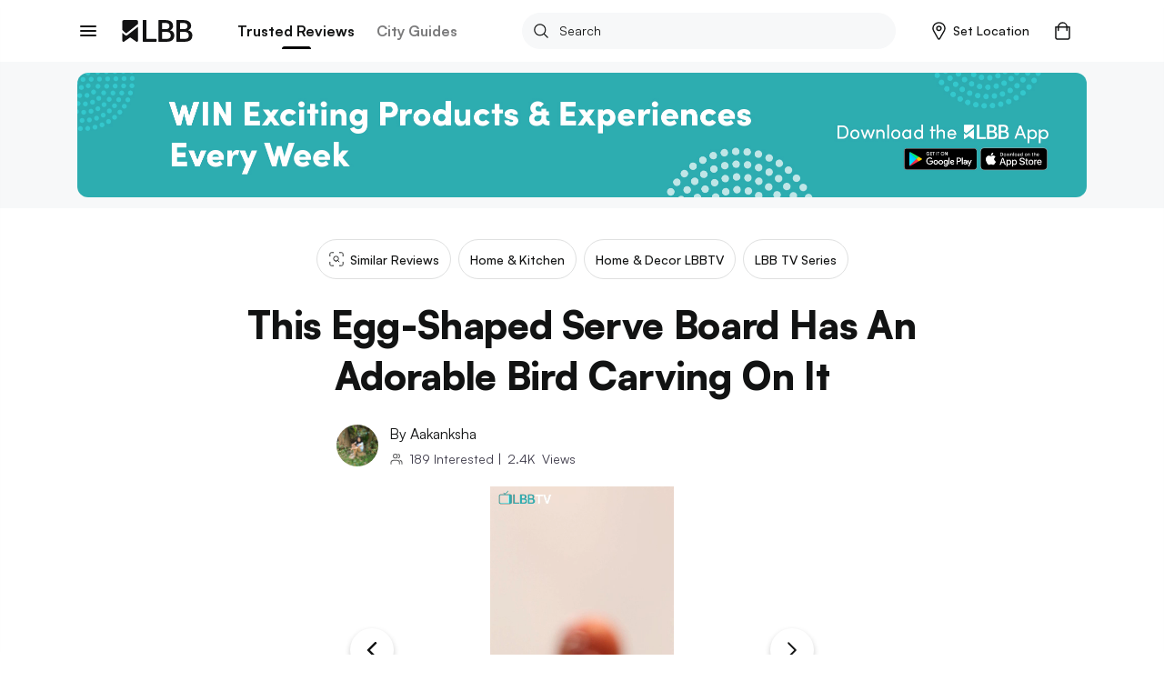

--- FILE ---
content_type: text/html; charset=utf-8
request_url: https://lbb.in/bangalore/eggshaped-serve-board/
body_size: 42505
content:
<!DOCTYPE html><html lang="en"><head><meta http-equiv="X-UA-Compatible" content="IE=edge"/><meta name="theme-color" content="#53c4c9"/><meta name="msapplication-navbutton-color" content="#53c4c9"/><meta name="apple-mobile-web-app-status-bar-style" content="#53c4c9"/><style data-styled="gswCcJ gaDzF eBLcIr ibifQV irrgIj dAMFPS dOLMPc hkuNLR fgyIbP QcTSi idIYGZ hUowvZ" data-styled-version="4.2.0">
/* sc-component-id: global-styles__StyledGlobal-sc-1jvab1c-2 */
.gswCcJ .localitySearchContainer .localitySearchContainer__results li{height:40px;font-size:14px;font-weight:600;color:#121313;list-style:none;line-height:40px;margin:10px 0;cursor:pointer;} .gswCcJ .localitySearchContainer .locality-error-message{margin-top:15px;font-size:12px;} .gswCcJ .localitySearchContainer .header-container{display:-webkit-box;display:-webkit-flex;display:-ms-flexbox;display:flex;-webkit-align-items:center;-webkit-box-align:center;-ms-flex-align:center;align-items:center;-webkit-box-pack:justify;-webkit-justify-content:space-between;-ms-flex-pack:justify;justify-content:space-between;margin-bottom:20px;} .gswCcJ .localitySearchContainer .header-container h2{font-size:14px;font-weight:bold;color:#121313;margin:0;} .gswCcJ .card-title-alt{font-size:1.4rem !important;} @media(min-width:800px){.gswCcJ .card-title-alt{font-size:1.6rem !important;}} .gswCcJ a,.gswCcJ a:hover{-webkit-text-decoration:none;text-decoration:none;color:#008084;} @media (min-width:800px){.gswCcJ a,.gswCcJ a:hover{cursor:pointer;}} .gswCcJ img{object-fit:cover;max-width:100%;} .gswCcJ .border-top{border-top:1px solid #EBEDED !important;} .gswCcJ .btn-raised{border-radius:2px;box-shadow:none !important;} .gswCcJ .btn-raised button,.gswCcJ .btn-raised a{height:48px !important;line-height:48px !important;border-radius:.2rem;color:#ffffff !important;} .gswCcJ .btn-raised button div,.gswCcJ .btn-raised a div{height:48px !important;border-radius:.2rem;} .gswCcJ .btn-raised button div span,.gswCcJ .btn-raised a div span{color:#ffffff !important;font-weight:600 !important;} .gswCcJ .btn-raised button:disabled,.gswCcJ .btn-raised a:disabled{background-color:#F0F1F5 !important;} .gswCcJ .btn-raised button:disabled div span,.gswCcJ .btn-raised a:disabled div span{color:#A1A9BB !important;} .gswCcJ .btn-raised.btn-more{border:2px solid #000;float:right;width:100%;} @media (min-width:800px){.gswCcJ .btn-raised.btn-more{width:350px;}} .gswCcJ .btn-raised.btn-more button{background-color:#f7f8f9 !important;} .gswCcJ .btn-raised.btn-more button div span{color:#121313 !important;} .gswCcJ .btn-disabled{background:#F0F1F5;} .gswCcJ .btn{font-size:1.2rem;font-weight:700;text-transform:uppercase;text-align:center;border-radius:.2rem;padding:0 2.5rem;height:36px;line-height:36px;outline:none;} .gswCcJ .btn:hover{cursor:pointer;} .gswCcJ .btn:focus{box-shadow:none;} .gswCcJ .btn.btn-round{border-radius:1.8rem;overflow:hidden;} .gswCcJ .btn.btn-outline{border:.1rem solid;} .gswCcJ .btn.btn-teal{background:#008084;color:#ffffff;} .gswCcJ .btn.btn-teal span{color:#ffffff;} .gswCcJ .btn.btn-teal-alt{background:linear-gradient(122deg,#84c4dd,#53c4c9);color:#ffffff;} .gswCcJ .btn.btn-teal-alt span{color:#ffffff;} .gswCcJ .btn.btn-white{background:#ffffff;color:#121313;} .gswCcJ .btn.btn-white span{color:#121313;} .gswCcJ .btn.btn-red-alt{background:#f76161 linear-gradient(114deg,#f76161,#f761a2);} .gswCcJ .btn.btn-red-alt span{color:#ffffff;} .gswCcJ .btn.btn-save,.gswCcJ .btn.btn-fb,.gswCcJ .btn.btn-tw{display:-webkit-inline-box;display:-webkit-inline-flex;display:-ms-inline-flexbox;display:inline-flex;-webkit-align-items:center;-webkit-box-align:center;-ms-flex-align:center;align-items:center;} .gswCcJ .btn.btn-save svg,.gswCcJ .btn.btn-fb svg,.gswCcJ .btn.btn-tw svg{width:auto;height:1.8rem;margin-right:1.2rem;} .gswCcJ .btn.btn-save{background-color:#008084;color:#ffffff;} .gswCcJ .btn.btn-save.active svg path{fill:#ffffff;} .gswCcJ .btn.btn-save span{color:#ffffff;} .gswCcJ .btn.btn-fb{border:solid 1px #3b5998;color:#3b5998;} .gswCcJ .btn.btn-fb span{color:#3b5998;} .gswCcJ .btn.btn-tw{border:solid 1px #55acee;color:#55acee;} .gswCcJ .btn.btn-tw span{color:#55acee;} .gswCcJ .btn.btn-wa{border:solid 1px #2CB742;color:#2CB742;} .gswCcJ .btn.btn-wa span{color:#2CB742;} .gswCcJ .btn.btn-all{display:-webkit-box;display:-webkit-flex;display:-ms-flexbox;display:flex;-webkit-align-items:center;-webkit-box-align:center;-ms-flex-align:center;align-items:center;color:#008084;font-size:1.6rem;height:2.4rem;line-height:2.4rem;padding:0;} @media(max-width:800px){.gswCcJ .btn.btn-all{-webkit-box-pack:justify;-webkit-justify-content:space-between;-ms-flex-pack:justify;justify-content:space-between;}} .gswCcJ .btn.btn-all svg{width:auto;height:1.4rem;margin-left:1.2rem;} .gswCcJ .btn.btn-all svg > path{fill:#008084;fill-opacity:1;} .gswCcJ .btn.btn-all span{color:inherit;} .gswCcJ .btn-native-share{display:-webkit-inline-box;display:-webkit-inline-flex;display:-ms-inline-flexbox;display:inline-flex;-webkit-align-items:center;-webkit-box-align:center;-ms-flex-align:center;align-items:center;-webkit-box-pack:center;-webkit-justify-content:center;-ms-flex-pack:center;justify-content:center;font-size:1.4rem;-webkit-letter-spacing:1px;-moz-letter-spacing:1px;-ms-letter-spacing:1px;letter-spacing:1px;border-radius:2.4rem;overflow:hidden;background-color:#008084;} .gswCcJ .btn-native-share span{color:#ffffff;} .gswCcJ .btn-native-share svg{width:auto;height:2rem;margin-right:.6rem;} .gswCcJ .btn-native-share:disabled,.gswCcJ .btn-native-share.disabled{background-color:#F0F1F5;pointer-events:none;cursor:default;} .gswCcJ .btn-native-share:disabled span,.gswCcJ .btn-native-share.disabled span{color:#A1A9BB;} .gswCcJ .button{display:-webkit-box;display:-webkit-flex;display:-ms-flexbox;display:flex;-webkit-align-items:center;-webkit-box-align:center;-ms-flex-align:center;align-items:center;-webkit-box-pack:center;-webkit-justify-content:center;-ms-flex-pack:center;justify-content:center;font-size:1.4rem;font-weight:600;border:1px solid #CECFCF;border-radius:2px;height:48px;line-height:48px;padding:0 1.2rem;text-transform:uppercase;} .gswCcJ .button svg{width:auto;height:1.6rem;margin-right:.8rem;} .gswCcJ .button-save{background-color:#ffffff;} .gswCcJ .button-save span{color:#008084;} .gswCcJ .button-save span.active{color:#ffffff;} @media (min-width:800px){.gswCcJ .button-save:hover span{color:#ffffff;}} .gswCcJ .button-save.active{background-color:#008084;border-color:#008084;} .gswCcJ .button-save.active svg path{fill:#ffffff;stroke:#ffffff !important;} .gswCcJ .button-save.active span{color:#ffffff;} @-webkit-keyframes spin-style{0%{-webkit-transform:rotate(0deg);-webkit-transform:rotate(0deg);-ms-transform:rotate(0deg);transform:rotate(0deg);}50%{-webkit-transform:rotate(180deg);-webkit-transform:rotate(180deg);-ms-transform:rotate(180deg);transform:rotate(180deg);}100%{-webkit-transform:rotate(360deg);-webkit-transform:rotate(360deg);-ms-transform:rotate(360deg);transform:rotate(360deg);}} @keyframes spin-style{0%{-webkit-transform:rotate(0deg);-webkit-transform:rotate(0deg);-ms-transform:rotate(0deg);transform:rotate(0deg);}50%{-webkit-transform:rotate(180deg);-webkit-transform:rotate(180deg);-ms-transform:rotate(180deg);transform:rotate(180deg);}100%{-webkit-transform:rotate(360deg);-webkit-transform:rotate(360deg);-ms-transform:rotate(360deg);transform:rotate(360deg);}} @-webkit-keyframes actionScale{0%{-webkit-transform:scale(1);-ms-transform:scale(1);transform:scale(1);}50%{-webkit-transform:scale(1.2);-ms-transform:scale(1.2);transform:scale(1.2);}100%{-webkit-transform:scale(1);-ms-transform:scale(1);transform:scale(1);}} @keyframes actionScale{0%{-webkit-transform:scale(1);-ms-transform:scale(1);transform:scale(1);}50%{-webkit-transform:scale(1.2);-ms-transform:scale(1.2);transform:scale(1.2);}100%{-webkit-transform:scale(1);-ms-transform:scale(1);transform:scale(1);}} @-webkit-keyframes actionScaleAlt{0%{-webkit-transform:scale(1);-ms-transform:scale(1);transform:scale(1);}50%{-webkit-transform:scale(1.05);-ms-transform:scale(1.05);transform:scale(1.05);}100%{-webkit-transform:scale(1);-ms-transform:scale(1);transform:scale(1);}} @keyframes actionScaleAlt{0%{-webkit-transform:scale(1);-ms-transform:scale(1);transform:scale(1);}50%{-webkit-transform:scale(1.05);-ms-transform:scale(1.05);transform:scale(1.05);}100%{-webkit-transform:scale(1);-ms-transform:scale(1);transform:scale(1);}} @-webkit-keyframes actionShake{0%{-webkit-transform:translateX(0);-ms-transform:translateX(0);transform:translateX(0);}25%{-webkit-transform:translateX(25px);-ms-transform:translateX(25px);transform:translateX(25px);}50%{-webkit-transform:translateX(-25px);-ms-transform:translateX(-25px);transform:translateX(-25px);}100%{-webkit-transform:translateX(0px);-ms-transform:translateX(0px);transform:translateX(0px);}} @keyframes actionShake{0%{-webkit-transform:translateX(0);-ms-transform:translateX(0);transform:translateX(0);}25%{-webkit-transform:translateX(25px);-ms-transform:translateX(25px);transform:translateX(25px);}50%{-webkit-transform:translateX(-25px);-ms-transform:translateX(-25px);transform:translateX(-25px);}100%{-webkit-transform:translateX(0px);-ms-transform:translateX(0px);transform:translateX(0px);}} .gswCcJ .shake-text{-webkit-animation:actionShake 0.8s;animation:actionShake 0.8s;} .gswCcJ input:-webkit-autofill,.gswCcJ input:-webkit-autofill:hover,.gswCcJ input:-webkit-autofill:focus input:-webkit-autofill,.gswCcJ textarea:-webkit-autofill,.gswCcJ textarea:-webkit-autofill:hover textarea:-webkit-autofill:focus,.gswCcJ select:-webkit-autofill,.gswCcJ select:-webkit-autofill:hover,.gswCcJ select:-webkit-autofill:focus{-webkit-text-fill-color:#000;-webkit-box-shadow:0 0 0px 1000px #fff inset;-webkit-transition:background-color 5000s ease-in-out 0s;transition:background-color 5000s ease-in-out 0s;} .gswCcJ .payment-method{position:relative;} .gswCcJ .payment-method .icon{position:absolute;top:50%;right:10px;-webkit-transform:translateY(-50%);-ms-transform:translateY(-50%);transform:translateY(-50%);} .gswCcJ .payment-method .icon svg,.gswCcJ .payment-method .icon img{width:auto;height:5rem;} .gswCcJ .payment-method.paytm .icon svg,.gswCcJ .payment-method.paytm .icon img{width:auto;height:8rem;} .gswCcJ .style-b{display:-webkit-box;display:-webkit-flex;display:-ms-flexbox;display:flex;} .gswCcJ .style-b.image-before .first-col{margin-right:1.2rem;} .gswCcJ .style-b.image-before .second-col{-webkit-flex:1;-ms-flex:1;flex:1;} .gswCcJ .style-b.image-after .first-col{-webkit-flex:1;-ms-flex:1;flex:1;} .gswCcJ .style-b.image-after .second-col{margin-left:1.2rem;} .gswCcJ .both-slider{display:-webkit-box;display:-webkit-flex;display:-ms-flexbox;display:flex;-webkit-flex-direction:row !important;-ms-flex-direction:row !important;flex-direction:row !important;-webkit-flex-wrap:nowrap !important;-ms-flex-wrap:nowrap !important;flex-wrap:nowrap !important;overflow-x:auto;overflow-y:hidden;margin:0 -1.5rem;padding:0 1.5rem;-webkit-overflow-scrolling:touch;overflow:-moz-scrollbars-none;-ms-overflow-style:none;} .gswCcJ .both-slider:after{content:'space';width:0px;display:block;color:transparent;font-size:0.75em;} .gswCcJ .both-slider::-webkit-scrollbar{display:none;} @media (max-width:800px){.gswCcJ .mob-slider{display:-webkit-box;display:-webkit-flex;display:-ms-flexbox;display:flex;-webkit-flex-direction:row !important;-ms-flex-direction:row !important;flex-direction:row !important;-webkit-flex-wrap:nowrap !important;-ms-flex-wrap:nowrap !important;flex-wrap:nowrap !important;overflow-x:auto;overflow-y:hidden;margin:0 -1.5rem;padding:0 1.5rem;-webkit-overflow-scrolling:touch;overflow:-moz-scrollbars-none;-ms-overflow-style:none;}.gswCcJ .mob-slider:after{content:'space';width:0px;display:block;color:transparent;font-size:0.75em;}.gswCcJ .mob-slider::-webkit-scrollbar{display:none;}} .gswCcJ .full-height{height:100%;} .gswCcJ #__next{margin-top:0 !important;} .gswCcJ .friendsData .title{text-align:center;} .gswCcJ .friendsData .friendsData-image{width:40px;height:40px;border-radius:100%;} .gswCcJ .lbbtip{display:inline-block;position:relative;text-align:left;} .gswCcJ .lbbtip.show .bottom{display:block;} .gswCcJ .lbbtip.hide .bottom{display:none;} .gswCcJ .lbbtip-body{background-color:#ffffff;color:#121313;font-size:1.6rem;line-height:1.5;padding:20px 15px;border-radius:8px;box-shadow:0 4px 10px 0 rgba(0,0,0,0.2);} .gswCcJ .lbbtip .bottom{min-width:250px;position:absolute;top:calc(100% + 12px);left:50%;z-index:99999999;box-sizing:border-box;-webkit-transform:translate(-50%,0);-ms-transform:translate(-50%,0);transform:translate(-50%,0);display:none;} @media (min-width:800px){.gswCcJ .lbbtip .bottom{min-width:360px;}} .gswCcJ .lbbtip .bottom i{position:absolute;bottom:100%;left:50%;margin-left:-12px;width:24px;height:12px;overflow:hidden;} .gswCcJ .lbbtip .bottom i::after{content:'';position:absolute;width:12px;height:12px;left:50%;-webkit-transform:translate(-50%,50%) rotate(45deg);-ms-transform:translate(-50%,50%) rotate(45deg);transform:translate(-50%,50%) rotate(45deg);background-color:#ffffff;box-shadow:0 4px 10px 0 rgba(0,0,0,0.2);} .gswCcJ .lbbtip-close{position:absolute;right:0;top:0;z-index:10;display:-webkit-box;display:-webkit-flex;display:-ms-flexbox;display:flex;-webkit-align-items:center;-webkit-box-align:center;-ms-flex-align:center;align-items:center;-webkit-box-pack:center;-webkit-justify-content:center;-ms-flex-pack:center;justify-content:center;height:4rem;width:4rem;} .gswCcJ .lbbtip-close svg{width:auto;height:1.4rem;} .gswCcJ .lbbtip-logo{margin-bottom:1rem;} .gswCcJ .lbbtip-logo img{width:auto;height:2rem;} .gswCcJ .video-soundbutton,.gswCcJ .image-zoombutton{position:absolute;bottom:1.6rem;right:1.6rem;z-index:7;background:none;border:none;height:auto;width:auto;padding:0;} .gswCcJ .video-soundbutton:focus,.gswCcJ .image-zoombutton:focus{outline:0px;} .gswCcJ .video-soundbutton svg,.gswCcJ .image-zoombutton svg,.gswCcJ .video-soundbutton img,.gswCcJ .image-zoombutton img{width:auto !important;height:3.2rem;} @media (min-width:800px){.gswCcJ .video-soundbutton svg,.gswCcJ .image-zoombutton svg,.gswCcJ .video-soundbutton img,.gswCcJ .image-zoombutton img{height:4.2rem;}} .gswCcJ .video-playingbutton{position:absolute;top:50%;left:50%;z-index:7;-webkit-transform:translate(-50%,-50%);-ms-transform:translate(-50%,-50%);transform:translate(-50%,-50%);background:none;border:none;height:auto;width:auto;padding:0;} .gswCcJ .video-playingbutton:focus{outline:0px;} .gswCcJ .video-playingbutton svg,.gswCcJ .video-playingbutton img{width:auto !important;height:3.2rem;} @media (min-width:800px){.gswCcJ .video-playingbutton svg,.gswCcJ .video-playingbutton img{height:4.2rem;}} .gswCcJ .image-gallery-thumbnails-wrapper.left,.gswCcJ .image-gallery-thumbnails-wrapper.right{width:40px;} @media (min-width:800px){.gswCcJ .image-gallery-thumbnails-wrapper.left,.gswCcJ .image-gallery-thumbnails-wrapper.right{width:80px;}} .gswCcJ .image-gallery-thumbnails-wrapper.left .image-gallery-thumbnails,.gswCcJ .image-gallery-thumbnails-wrapper.right .image-gallery-thumbnails{margin-top:0;} .gswCcJ .image-gallery-thumbnails-wrapper.left .image-gallery-thumbnails .image-gallery-thumbnail,.gswCcJ .image-gallery-thumbnails-wrapper.right .image-gallery-thumbnails .image-gallery-thumbnail{margin-bottom:1.2rem;} .gswCcJ .image-gallery-thumbnails-wrapper.left .image-gallery-thumbnails .image-gallery-thumbnail img,.gswCcJ .image-gallery-thumbnails-wrapper.right .image-gallery-thumbnails .image-gallery-thumbnail img{width:4rem;height:4rem;} @media (min-width:800px){.gswCcJ .image-gallery-thumbnails-wrapper.left .image-gallery-thumbnails .image-gallery-thumbnail img,.gswCcJ .image-gallery-thumbnails-wrapper.right .image-gallery-thumbnails .image-gallery-thumbnail img{width:8rem;height:8rem;}} .gswCcJ .image-gallery-thumbnails-wrapper.left .image-gallery-thumbnails .image-gallery-thumbnail:last-child,.gswCcJ .image-gallery-thumbnails-wrapper.right .image-gallery-thumbnails .image-gallery-thumbnail:last-child{margin-bottom:0;} .gswCcJ .image-gallery-thumbnails-wrapper.left{margin-right:12px;} .gswCcJ .image-gallery-thumbnails-wrapper.right{margin-left:12px;} .gswCcJ .image-gallery-slide-wrapper.left{width:calc(100% - 52px);} @media (min-width:800px){.gswCcJ .image-gallery-slide-wrapper.left{width:calc(100% - 92px);}} .gswCcJ .ad-blocker{position:fixed;height:100%;width:100%;z-index:9999;} .gswCcJ .ad-blocker .overlay{height:100%;background:rgba(0,0,0,0.8);} .gswCcJ .ad-blocker .container{max-width:750px;margin:0 auto;display:-webkit-box;display:-webkit-flex;display:-ms-flexbox;display:flex;-webkit-flex-direction:column;-ms-flex-direction:column;flex-direction:column;-webkit-box-pack:center;-webkit-justify-content:center;-ms-flex-pack:center;justify-content:center;height:100%;} .gswCcJ .ad-blocker .container .ad-blocker-header{margin-bottom:10px;position:relative;display:-webkit-box;display:-webkit-flex;display:-ms-flexbox;display:flex;-webkit-box-pack:center;-webkit-justify-content:center;-ms-flex-pack:center;justify-content:center;-webkit-align-items:center;-webkit-box-align:center;-ms-flex-align:center;align-items:center;} @media (max-width:800px){.gswCcJ .ad-blocker .container .ad-blocker-header .heading{margin-left:-30px;}} .gswCcJ .ad-blocker .container .ad-blocker-header .heading span{color:#ffffff;font-size:14px;-webkit-letter-spacing:1px;-moz-letter-spacing:1px;-ms-letter-spacing:1px;letter-spacing:1px;} .gswCcJ .ad-blocker .container .ad-blocker-header .close{position:absolute;right:0;} .gswCcJ .ad-blocker .blocker-image{display:-webkit-box;display:-webkit-flex;display:-ms-flexbox;display:flex;-webkit-box-pack:center;-webkit-justify-content:center;-ms-flex-pack:center;justify-content:center;-webkit-align-items:center;-webkit-box-align:center;-ms-flex-align:center;align-items:center;max-height:600px;} @media (min-width:800px){.gswCcJ .ad-blocker .blocker-image img{max-height:600px;}} .gswCcJ .ad-blocker .blocker-close{position:absolute;top:5px;right:5px;z-index:99999;} @media (min-width:800px){.gswCcJ .ad-blocker .blocker-close{top:50px;right:120px;}} .gswCcJ .sticky-container{position:-webkit-sticky;position:sticky;bottom:0;} @media (min-width:800px){.gswCcJ .hideDesktop{display:none;}} @media (max-width:800px){.gswCcJ .hideMobile{display:none;}} .gswCcJ .no-results .image-noresult{margin-bottom:2.4rem;} @media (min-width:800px){.gswCcJ .no-results .image-noresult{margin-bottom:3rem;}} .gswCcJ .no-results .image-noresult svg,.gswCcJ .no-results .image-noresult img{width:auto;height:11.8rem;} @media (min-width:800px){.gswCcJ .no-results .image-noresult svg,.gswCcJ .no-results .image-noresult img{height:15rem;}} .gswCcJ .no-results h1{font-size:2rem;font-weight:700;-webkit-letter-spacing:0;-moz-letter-spacing:0;-ms-letter-spacing:0;letter-spacing:0;color:#121313;word-break:break-word;} @media (min-width:800px){.gswCcJ .no-results h1{font-size:2.4rem;}} .gswCcJ .no-results p{color:#7B7B7C !important;font-size:1.4rem !important;line-height:1.71 !important;-webkit-letter-spacing:0 !important;-moz-letter-spacing:0 !important;-ms-letter-spacing:0 !important;letter-spacing:0 !important;font-style:normal !important;margin:1.2rem 0 0 !important;} @media (min-width:800px){.gswCcJ .no-results p{font-size:1.6rem !important;line-height:1.5 !important;margin:2rem 0 0 !important;}} .gswCcJ .no-results ul{list-style:disc !important;padding-left:1.8rem !important;} .gswCcJ .no-results ul li{color:#7B7B7C !important;font-size:1.4rem !important;line-height:1.71 !important;-webkit-letter-spacing:0 !important;-moz-letter-spacing:0 !important;-ms-letter-spacing:0 !important;letter-spacing:0 !important;} @media (min-width:800px){.gswCcJ .no-results ul li{font-size:1.6rem !important;line-height:1.5 !important;}} .gswCcJ .noSearch-results{text-align:center;padding:2rem 0;} .gswCcJ .noSearch-results .search-image svg,.gswCcJ .noSearch-results .search-image img{width:auto;height:12rem;} .gswCcJ .noSearch-results p{color:#565657;font-size:1.6rem;margin-top:1rem;} .gswCcJ .filters .headline,.gswCcJ .sorts .headline{display:-webkit-box;display:-webkit-flex;display:-ms-flexbox;display:flex;-webkit-box-pack:justify;-webkit-justify-content:space-between;-ms-flex-pack:justify;justify-content:space-between;-webkit-align-items:center;-webkit-box-align:center;-ms-flex-align:center;align-items:center;margin:0 0 1.6rem;} @media (max-width:800px){.gswCcJ .filters .headline,.gswCcJ .sorts .headline{margin:0 -1.5rem 2rem;background:#f7f8f9;padding:1.5rem;}} .gswCcJ .filters .headline h2,.gswCcJ .sorts .headline h2,.gswCcJ .filters .headline h3,.gswCcJ .sorts .headline h3{color:#7B7B7C;font-size:1.3rem;text-transform:uppercase;margin:0;-webkit-letter-spacing:1px;-moz-letter-spacing:1px;-ms-letter-spacing:1px;letter-spacing:1px;} @media (min-width:800px){.gswCcJ .filters .headline h2,.gswCcJ .sorts .headline h2,.gswCcJ .filters .headline h3,.gswCcJ .sorts .headline h3{color:#121313;font-size:1.6rem;text-transform:capitalize;-webkit-letter-spacing:normal;-moz-letter-spacing:normal;-ms-letter-spacing:normal;letter-spacing:normal;}} .gswCcJ .filters .headline h2,.gswCcJ .sorts .headline h2{font-weight:700;} .gswCcJ .filters .headline h3,.gswCcJ .sorts .headline h3{font-weight:600;} .gswCcJ .filters .headline > a,.gswCcJ .sorts .headline > a{color:#008084;font-size:1.2rem;text-transform:uppercase;font-weight:700;} .gswCcJ .filters .headline > a span,.gswCcJ .sorts .headline > a span{color:#008084;} .gswCcJ .filters > .list,.gswCcJ .sorts > .list{list-style:none;padding:0;margin:0;} .gswCcJ .filters > .list > li,.gswCcJ .sorts > .list > li{margin-bottom:2rem;} @media (min-width:800px){.gswCcJ .filters > .list > li,.gswCcJ .sorts > .list > li{padding-bottom:2rem;}} .gswCcJ .filters > .list > li:last-child,.gswCcJ .sorts > .list > li:last-child{border-bottom:0;padding-bottom:0;margin-bottom:0;} .gswCcJ .filters .view-more,.gswCcJ .sorts .view-more{margin-top:1rem;} .gswCcJ .filters .view-more .btn-more,.gswCcJ .sorts .view-more .btn-more{color:#008084;font-size:1.2rem;font-weight:700;-webkit-letter-spacing:1px;-moz-letter-spacing:1px;-ms-letter-spacing:1px;letter-spacing:1px;text-transform:uppercase;} .gswCcJ .filters .view-more .btn-more:hover,.gswCcJ .sorts .view-more .btn-more:hover{color:#008084;-webkit-text-decoration:underline;text-decoration:underline;} .gswCcJ .filters-action .btn-done{display:block;width:100%;height:4.8rem;line-height:4.8rem;border:0;border-radius:0;background-color:#008084;color:#ffffff !important;font-size:1.3rem;-webkit-letter-spacing:1px;-moz-letter-spacing:1px;-ms-letter-spacing:1px;letter-spacing:1px;} .gswCcJ .filters-action .btn-done:hover{color:#ffffff;} .gswCcJ .filters-action .btn-done:disabled,.gswCcJ .filters-action .btn-done.disabled{background-color:#F0F1F5 !important;color:#7B7B7C !important;opacity:1 !important;cursor:default;pointer-events:none;} .gswCcJ .filters + .filters,.gswCcJ .sorts + .filters{padding-top:2rem;margin-top:2rem;} .gswCcJ .filter-group,.gswCcJ .sort-group{margin-top:2rem;} .gswCcJ .filter-group .filter-item,.gswCcJ .sort-group .filter-item,.gswCcJ .filter-group .sort-item,.gswCcJ .sort-group .sort-item{display:-webkit-box;display:-webkit-flex;display:-ms-flexbox;display:flex;-webkit-align-items:center;-webkit-box-align:center;-ms-flex-align:center;align-items:center;-webkit-box-pack:justify;-webkit-justify-content:space-between;-ms-flex-pack:justify;justify-content:space-between;font-size:1.6rem;margin-bottom:2rem;} .gswCcJ .filter-group .filter-item:last-child,.gswCcJ .sort-group .filter-item:last-child,.gswCcJ .filter-group .sort-item:last-child,.gswCcJ .sort-group .sort-item:last-child{margin-bottom:0;} .gswCcJ .filter-group .filter-item .filter-control,.gswCcJ .sort-group .filter-item .filter-control,.gswCcJ .filter-group .sort-item .filter-control,.gswCcJ .sort-group .sort-item .filter-control{display:-webkit-box !important;display:-webkit-flex !important;display:-ms-flexbox !important;display:flex !important;-webkit-align-items:center;-webkit-box-align:center;-ms-flex-align:center;align-items:center;-webkit-flex:1;-ms-flex:1;flex:1;} .gswCcJ .filter-group .filter-item label,.gswCcJ .sort-group .filter-item label,.gswCcJ .filter-group .sort-item label,.gswCcJ .sort-group .sort-item label{color:#121313 !important;margin-bottom:0;} .gswCcJ .filter-group .filter-item .filter-count,.gswCcJ .sort-group .filter-item .filter-count,.gswCcJ .filter-group .sort-item .filter-count,.gswCcJ .sort-group .sort-item .filter-count{color:#7B7B7C;font-size:1.4rem;} .gswCcJ .filter-colors .filter-group{display:-webkit-box;display:-webkit-flex;display:-ms-flexbox;display:flex;-webkit-align-items:center;-webkit-box-align:center;-ms-flex-align:center;align-items:center;-webkit-flex-flow:wrap;-ms-flex-flow:wrap;flex-flow:wrap;margin-top:-2rem;} .gswCcJ .filter-colors .filter-item{margin-bottom:0;margin-right:1rem;margin-top:2rem;} .gswCcJ .filter-colors .filter-control div > span{left:-2rem !important;top:-2rem !important;} .gswCcJ .filter-rating .rating-overall{display:-webkit-box;display:-webkit-flex;display:-ms-flexbox;display:flex;-webkit-align-items:center;-webkit-box-align:center;-ms-flex-align:center;align-items:center;line-height:1;} @media (min-width:800px){.gswCcJ .filter-rating .rating-overall{cursor:pointer;white-space:nowrap;}} .gswCcJ .filter-rating .rating-overall .rating-star svg,.gswCcJ .filter-rating .rating-overall .rating-star img{height:2rem;margin-right:.5rem;} .gswCcJ .filter-rating .rating-overall .rating-label{font-size:1.4rem;} .gswCcJ .filter-category .open-dialog,.gswCcJ .filter-category .open-drop{display:-webkit-box;display:-webkit-flex;display:-ms-flexbox;display:flex;-webkit-align-items:center;-webkit-box-align:center;-ms-flex-align:center;align-items:center;-webkit-box-pack:justify;-webkit-justify-content:space-between;-ms-flex-pack:justify;justify-content:space-between;height:4.8rem;padding:0 1rem;border:1px solid #CECFCF;border-radius:.4rem;} .gswCcJ .filter-category .open-dialog span,.gswCcJ .filter-category .open-drop span{font-size:1.6rem;} .gswCcJ .filter-category .open-dialog .btn,.gswCcJ .filter-category .open-drop .btn{display:-webkit-box;display:-webkit-flex;display:-ms-flexbox;display:flex;-webkit-align-items:center;-webkit-box-align:center;-ms-flex-align:center;align-items:center;color:#008084;font-size:1.3rem;-webkit-letter-spacing:1px;-moz-letter-spacing:1px;-ms-letter-spacing:1px;letter-spacing:1px;padding:0;} .gswCcJ .filter-category .open-dialog .btn svg,.gswCcJ .filter-category .open-drop .btn svg,.gswCcJ .filter-category .open-dialog .btn img,.gswCcJ .filter-category .open-drop .btn img{width:auto;height:.8rem;} @media (min-width:800px){.gswCcJ .filter-category .open-drop{cursor:pointer;}} .gswCcJ .filter-category .filter-group{position:relative;} .gswCcJ .category-drop{padding:0 !important;} .gswCcJ .dialog-page{min-height:100vh;max-height:100vh;overflow:hidden;} .gswCcJ .dialog-page .dialog-header.fix{position:fixed;} .gswCcJ .dialog-page .dialog-footer.fix{position:fixed;} .gswCcJ .dialog-page .dialog-meta{overflow-y:auto;max-height:calc(100vh - 5.6rem - 4.8rem);margin-top:5.6rem;margin-bottom:4.8rem;} .gswCcJ .merchant-load-more{height:40px;display:-webkit-box;display:-webkit-flex;display:-ms-flexbox;display:flex;-webkit-align-items:center;-webkit-box-align:center;-ms-flex-align:center;align-items:center;-webkit-box-pack:center;-webkit-justify-content:center;-ms-flex-pack:center;justify-content:center;} .gswCcJ .form-main .form-field{width:100%;} .gswCcJ .form-main .form-field hr{display:none !important;} .gswCcJ .form-main .form-field button{border:none;outline:0;cursor:pointer;} .gswCcJ .form-main .form-field button:disabled,.gswCcJ .form-main .form-field button.disabled{cursor:default;pointer-events:none;background:#F0F1F5;color:#A1A9BB;opacity:1;} .gswCcJ .form-main .field-container{margin:1rem 0 2rem;} @media (min-width:800px){.gswCcJ .form-main .clubForm{display:-webkit-box;display:-webkit-flex;display:-ms-flexbox;display:flex;-webkit-box-pack:justify;-webkit-justify-content:space-between;-ms-flex-pack:justify;justify-content:space-between;}} .gswCcJ .form-main .m-20{margin:0 2rem 2rem 0;} @media (min-width:800px){.gswCcJ .form-main .m-20{margin:0 2rem 0 0;}} .gswCcJ .form-main .form-control{border-radius:.4rem !important;border:1px solid #CECFCF !important;padding:0 0 0 10px;} .gswCcJ .form-main .control-custom{height:4.8rem;font-size:1.6rem;} .gswCcJ .form-main .form-control:disabled,.gswCcJ .form-main .form-control[readonly]{background:#F0F1F5;color:#A1A9BB;} .gswCcJ .home-page-loader,.gswCcJ .other-page-loader{width:100%;display:-webkit-box;display:-webkit-flex;display:-ms-flexbox;display:flex;-webkit-box-pack:center;-webkit-justify-content:center;-ms-flex-pack:center;justify-content:center;-webkit-align-items:center;-webkit-box-align:center;-ms-flex-align:center;align-items:center;} .gswCcJ .home-page-loader{height:calc(100vh - 534px);} .gswCcJ .other-page-loader{height:calc(100vh - 104px);} @media (min-width:800px){.gswCcJ .other-page-loader{height:calc(100vh - 130px);}} .gswCcJ .bold{font-weight:700;} .gswCcJ .pincode-error{color:rgb(247,97,97);font-size:13px;} .gswCcJ .cards .card{width:33%;padding:10px;border:none;border-bottom:1px solid #CECFCF;display:-webkit-box;display:-webkit-flex;display:-ms-flexbox;display:flex;-webkit-flex-direction:row;-ms-flex-direction:row;flex-direction:row;} .gswCcJ .cards .card .image{width:195px;height:195px;overflow:hidden;-webkit-flex :0 0 195px;-ms-flex :0 0 195px;flex :0 0 195px;border-radius:5px;cursor:pointer;} .gswCcJ .cards .card .image img{width:195px;object-fit:cover;height:195px;} .gswCcJ .cards .card .content{-webkit-box-pack:justify;-webkit-justify-content :space-between;-ms-flex-pack:justify;justify-content :space-between;margin :0 0 0 1.6rem;} .gswCcJ .cards .card .content h4{color:#121313;font-size:2.4rem;font-weight:700;line-height:1.33;cursor:pointer;} .gswCcJ .cards .card .content p{color:#121313;font-size:1.8rem;line-height:1.56;} .gswCcJ .cards .card .content .locality{font-size:1.4rem;font-weight:700;line-height:1.5;color:#676767;text-transform:uppercase;} .gswCcJ .cards .card .content .tag{color:#F76161;font-size:1.4rem;font-weight:700;line-height:1.5;text-transform:uppercase;} .gswCcJ .card-deck{-webkit-flex-direction:row;-ms-flex-direction:row;flex-direction:row;-webkit-flex-flow:wrap;-ms-flex-flow:wrap;flex-flow:wrap;} @media (max-width:800px){.gswCcJ .card-deck{margin:0 -1.5rem;}} .gswCcJ .card-deck .card{background:#ffffff;border:1px solid #CECFCF;border-radius:0;-webkit-flex:0 0 calc(100% / 2 + 1px);-ms-flex:0 0 calc(100% / 2 + 1px);flex:0 0 calc(100% / 2 + 1px);margin:0 0 -1px -1px;overflow:hidden;} @media (min-width:800px){.gswCcJ .card-deck .card{-webkit-flex:0 0 calc(100% / 2 - 30px);-ms-flex:0 0 calc(100% / 2 - 30px);flex:0 0 calc(100% / 2 - 30px);margin:0 15px 2rem;}} @media (min-width:1200px){.gswCcJ .card-deck .card{-webkit-flex:0 0 calc(100% / 4 - 30px);-ms-flex:0 0 calc(100% / 4 - 30px);flex:0 0 calc(100% / 4 - 30px);margin:0 15px 2rem;}} .gswCcJ .card-deck .card-save-action{position:absolute;top:1rem;right:1rem;z-index:11;width:auto;} .gswCcJ .card-deck .card-save-action a{font-size:1.3rem;border-radius:50%;width:3.6rem;height:3.6rem;line-height:3.6rem;background:rgba(86,86,87,0.4);border:0 none;padding:0;text-align:center;-webkit-letter-spacing:1px;-moz-letter-spacing:1px;-ms-letter-spacing:1px;letter-spacing:1px;-webkit-transform:scale(1);-ms-transform:scale(1);transform:scale(1);-webkit-transition:all 200ms ease-in;transition:all 200ms ease-in;} .gswCcJ .card-deck .card-save-action a svg{width:auto;height:1.8rem;margin-right:0;} .gswCcJ .card-deck .card-save-action a svg path{stroke:#ffffff;} .gswCcJ .card-deck .card-save-action a span{display:none;color:#ffffff;} @media (min-width:800px){.gswCcJ .card-deck .card-save-action a:hover{box-shadow:rgba(71,62,103,0.1) 0px 4px 10px 0px;-webkit-transform:scale(1.2);-ms-transform:scale(1.2);transform:scale(1.2);}} @media (max-width:800px){.gswCcJ .card-deck .card-save-action a:active{-webkit-transform:scale(1.2);-ms-transform:scale(1.2);transform:scale(1.2);}} .gswCcJ .card-deck .card-save-action a.active svg path{stroke:#ffffff;fill:#ffffff;} .gswCcJ .card-deck .single-card{-webkit-flex:0 1 100%;-ms-flex:0 1 100%;flex:0 1 100%;} .gswCcJ .card-deck .card-rating{margin-top:.8rem;} .gswCcJ .card-deck .card-rating .rating-star{display:-webkit-box;display:-webkit-flex;display:-ms-flexbox;display:flex;-webkit-align-items:center;-webkit-box-align:center;-ms-flex-align:center;align-items:center;line-height:1;} .gswCcJ .card-deck .card-rating .rating-star svg,.gswCcJ .card-deck .card-rating .rating-star img{width:auto;height:1.2rem;margin-right:.2rem;} @media (min-width:800px){.gswCcJ .card-deck .card-rating .rating-star svg,.gswCcJ .card-deck .card-rating .rating-star img{height:1.6rem;}} .gswCcJ .card-deck .card-rating .rating-star svg:last-child,.gswCcJ .card-deck .card-rating .rating-star img:last-child{margin-right:0;} .gswCcJ .card-deck .card-image{position:relative;} .gswCcJ .card-deck .card-image .icon-play{position:absolute;left:50%;top:50%;z-index:2;-webkit-transform:translate(-50%,-50%);-ms-transform:translate(-50%,-50%);transform:translate(-50%,-50%);} .gswCcJ .card-deck .card-image .icon-play svg,.gswCcJ .card-deck .card-image .icon-play img{width:auto;height:5rem;} @media (min-width:800px){.gswCcJ .card-deck .card-image .icon-play svg,.gswCcJ .card-deck .card-image .icon-play img{height:7rem;}} .gswCcJ .card-deck .single-card-image{padding-top:50%;} .gswCcJ .card-deck.card-tag .card{border:0;} .gswCcJ .card-deck.card-tag .card .card-body{padding:1.2rem 0 0;} .gswCcJ .card-deck.card-tag .card .card-image{display:block;width:100%;height:auto;position:relative;overflow:hidden;padding-top:75%;border-radius:.4rem;overflow:hidden;} .gswCcJ .card-deck.card-tag .card .card-image img{display:block;max-width:100%;max-height:100%;position:absolute;top:0;bottom:0;left:0;right:0;width:100%;height:100%;} .gswCcJ .card-deck.card-tag .card .card-title{color:#121313;font-size:1.4rem;font-weight:400;line-height:1.57;margin-bottom:0;text-transform:capitalize;} @media (min-width:800px){.gswCcJ .card-deck.card-tag .card .card-title{font-size:1.6rem;line-height:1.5;}} @media (max-width:800px){.gswCcJ .card-deck.commerce,.gswCcJ .card-deck.special{margin:0 -.2rem;}} .gswCcJ .card-deck.commerce .card,.gswCcJ .card-deck.special .card{background-color:transparent;border:0;border-radius:0;} @media (max-width:800px){.gswCcJ .card-deck.commerce .card,.gswCcJ .card-deck.special .card{-webkit-flex:0 0 calc(100% / 2 - 4px);-ms-flex:0 0 calc(100% / 2 - 4px);flex:0 0 calc(100% / 2 - 4px);margin:0 .2rem 2.4rem;}} .gswCcJ .card-deck.commerce .card .card-image,.gswCcJ .card-deck.special .card .card-image{display:block;width:100%;height:auto;position:relative;overflow:hidden;padding-top:140%;border:1px solid #EBEDED;border-radius:.4rem;} .gswCcJ .card-deck.commerce .card .card-image img,.gswCcJ .card-deck.special .card .card-image img{display:block;max-width:100%;max-height:100%;position:absolute;top:0;bottom:0;left:0;right:0;width:100%;height:100%;} @media (min-width:800px){.gswCcJ .card-deck.commerce .card .card-image,.gswCcJ .card-deck.special .card .card-image{border-radius:.8rem;}} .gswCcJ .card-deck.commerce .card .card-body,.gswCcJ .card-deck.special .card .card-body{min-height:auto;padding:.8rem .5rem .8rem;} @media (min-width:800px){.gswCcJ .card-deck.commerce .card .card-body,.gswCcJ .card-deck.special .card .card-body{padding:1rem 1rem .8rem;}} .gswCcJ .card-deck.commerce .card .card-body .card-title,.gswCcJ .card-deck.special .card .card-body .card-title{color:#7B7B7C;font-size:1.1rem;font-weight:400;line-height:1.2;margin-bottom:0;text-transform:capitalize;} @media (min-width:800px){.gswCcJ .card-deck.commerce .card .card-body .card-title,.gswCcJ .card-deck.special .card .card-body .card-title{font-size:1.4rem;}} .gswCcJ .card-deck.commerce .card .card-body a:hover .card-title,.gswCcJ .card-deck.special .card .card-body a:hover .card-title{-webkit-text-decoration:underline;text-decoration:underline;} .gswCcJ .card-deck.commerce .card .card-body .card-sub-title,.gswCcJ .card-deck.special .card .card-body .card-sub-title{display:-webkit-box;display:-webkit-flex;display:-ms-flexbox;display:flex;color:#121313;font-size:1.3rem;font-weight:400;line-height:1.4;text-transform:capitalize;margin:.2rem 0 0;} @media (min-width:800px){.gswCcJ .card-deck.commerce .card .card-body .card-sub-title,.gswCcJ .card-deck.special .card .card-body .card-sub-title{font-size:1.4rem;margin:.4rem 0 0;}} .gswCcJ .card-deck.commerce .card .card-body .card-sub-title svg,.gswCcJ .card-deck.special .card .card-body .card-sub-title svg{-webkit-flex:0 0 1.6rem;-ms-flex:0 0 1.6rem;flex:0 0 1.6rem;width:auto;height:1.6rem;margin-right:.8rem;} .gswCcJ .card-deck.commerce .card .card-body .card-sub-desc,.gswCcJ .card-deck.special .card .card-body .card-sub-desc{color:#7B7B7C;font-size:1.2rem;font-weight:400;font-style:italic;line-height:1.5;margin:.8rem 0 0;} @media (min-width:800px){.gswCcJ .card-deck.commerce .card .card-body .card-sub-desc,.gswCcJ .card-deck.special .card .card-body .card-sub-desc{font-size:1.4rem;}} .gswCcJ .card-deck.commerce .card .card-body .card-sub-desc span,.gswCcJ .card-deck.special .card .card-body .card-sub-desc span{overflow:hidden;} .gswCcJ .card-deck.commerce .card .card-footer,.gswCcJ .card-deck.special .card .card-footer{background-color:#ffffff;padding:0 1.6rem;border:0 none;padding:0 1.25rem 1.6rem;} .gswCcJ .card-deck.commerce .card .card-price,.gswCcJ .card-deck.special .card .card-price{font-size:1.4rem;font-weight:600;margin-top:.8rem;} @media (min-width:800px){.gswCcJ .card-deck.commerce .card .card-price,.gswCcJ .card-deck.special .card .card-price{font-size:1.8rem;}} .gswCcJ .card-deck.commerce .card .card-price .regular,.gswCcJ .card-deck.special .card .card-price .regular{color:#7B7B7C;font-size:1.2rem;-webkit-text-decoration:line-through;text-decoration:line-through;margin-right:.4rem;} @media (min-width:800px){.gswCcJ .card-deck.commerce .card .card-price .regular,.gswCcJ .card-deck.special .card .card-price .regular{font-size:1.4rem;}} .gswCcJ .card-deck.commerce .card .card-price .lbb-price,.gswCcJ .card-deck.special .card .card-price .lbb-price{color:#121313;font-weight:700;margin-right:.4rem;} .gswCcJ .card-deck.commerce .card .card-price .lbb-discount,.gswCcJ .card-deck.special .card .card-price .lbb-discount{color:#F76161;font-size:1.2rem;} @media (min-width:800px){.gswCcJ .card-deck.commerce .card .card-price .lbb-discount,.gswCcJ .card-deck.special .card .card-price .lbb-discount{font-size:1.4rem;}} .gswCcJ .card-deck.commerce .card .discount,.gswCcJ .card-deck.special .card .discount{background-color:#ED2B2B;color:#ffffff;font-size:1rem;font-weight:600;padding:2px 4px;border-radius:.4rem;position:absolute;left:1rem;top:1rem;z-index:10;} @media (min-width:800px){.gswCcJ .card-deck.commerce .card .discount,.gswCcJ .card-deck.special .card .discount{font-size:1.2rem;}} @media (min-width:800px){.gswCcJ .card-deck.commerce{padding:0 .5rem;}} @media (min-width:800px){.gswCcJ .card-deck.commerce .card{-webkit-flex:0 0 calc(100% / 3 - 20px);-ms-flex:0 0 calc(100% / 3 - 20px);flex:0 0 calc(100% / 3 - 20px);margin:0 1rem 2rem;}} .gswCcJ .card-deck.commerce .chunk{margin:0;} .gswCcJ .card-deck.commerce .inlineFiltersContainer{width:100%;margin:4rem 1rem;margin-top:2rem;} .gswCcJ .card-deck.commerce .inlineFiltersContainer h2{color:#121313;font-size:1.6rem;font-weight:700;line-height:1.5;margin-bottom:2rem;} .gswCcJ .card-deck.commerce .inlineFiltersContainer a{margin-right:.5rem;margin-bottom:1rem;} .gswCcJ .card-advertisement .advertisement,.gswCcJ .card-publicity .advertisement,.gswCcJ .card-advertisement .publicity,.gswCcJ .card-publicity .publicity{border-radius:6px;height:100% !important;overflow:hidden;} @media (max-width:800px){.gswCcJ .card-advertisement .advertisement.no-link,.gswCcJ .card-publicity .advertisement.no-link,.gswCcJ .card-advertisement .publicity.no-link,.gswCcJ .card-publicity .publicity.no-link{border-radius:0;margin:0 -1.5rem;}} .gswCcJ .card-advertisement.inside .advertisement,.gswCcJ .card-publicity.inside .advertisement,.gswCcJ .card-advertisement.inside .publicity,.gswCcJ .card-publicity.inside .publicity{background:#f7f8f9;border-radius:0;padding:2rem 1.5rem;} .gswCcJ .card-advertisement a,.gswCcJ .card-publicity a{display:block;} .gswCcJ .card-advertisement img,.gswCcJ .card-publicity img{width:100%;} .gswCcJ .card-advertisement .btn-watchNow,.gswCcJ .card-publicity .btn-watchNow{background-color:#e50914;color:#ffffff;font-size:1.6rem;height:4.8rem;line-height:4.8rem;padding:0 2.5rem;text-transform:inherit;-webkit-letter-spacing:1px;-moz-letter-spacing:1px;-ms-letter-spacing:1px;letter-spacing:1px;} .gswCcJ .card-advertisement .btn-watchNow img,.gswCcJ .card-publicity .btn-watchNow img{width:0 !important;} .gswCcJ .browse-category .card{position:relative;} .gswCcJ .browse-category .card .image-full img{width:100%;height:calc(100vw /2 - 1px);} @media (min-width:800px){.gswCcJ .browse-category .card .image-full img{height:100%;min-height:336px;max-height:336px;}} .gswCcJ .browse-category .card .meta{background:linear-gradient(to bottom,rgba(63,60,75,0),rgba(63,60,75,0.8));position:absolute;bottom:0;left:0;z-index:10;width:100%;padding:3.2rem 1.5rem 2rem;color:#ffffff;} .gswCcJ .browse-category .card h3{color:#ffffff;font-size:2.2rem;font-weight:700;text-shadow:0 1px 2px rgba(0,0,0,0.2);margin:0;text-transform:capitalize;} .gswCcJ .browse-category .card p{color:#ffffff;font-size:1.6rem;line-height:1.5;margin:.8rem 0 0;text-shadow:0 1px 2px rgba(0,0,0,0.2);} @media (min-width:800px){.gswCcJ .grid-2 .card-deck{margin:0 -.8rem;}} @media (min-width:800px){.gswCcJ .grid-2 .card-deck .card{-webkit-flex:0 0 calc(100% / 2 - 1.6rem);-ms-flex:0 0 calc(100% / 2 - 1.6rem);flex:0 0 calc(100% / 2 - 1.6rem);margin:0 .8rem 1.6rem;}} @media (min-width:800px){.gswCcJ .grid-2 .browse-category .card h3{font-size:2.4rem;}} @media (min-width:800px){.gswCcJ .grid-3 .card-deck{margin:0 -1.5rem;}} @media (min-width:800px){.gswCcJ .grid-3 .card-deck .card{-webkit-flex:0 0 calc(100% / 3 - 3rem);-ms-flex:0 0 calc(100% / 3 - 3rem);flex:0 0 calc(100% / 3 - 3rem);margin:0 1.5rem 2rem;}} .gswCcJ .show-card-3 .card:nth-child(n+4){display:none;} .gswCcJ .card-heading{font-size:1.6rem;margin-left:2 rem;} .gswCcJ .cartList{margin:0 -1.5rem;} @media (min-width:800px){.gswCcJ .cartList{padding:0 1.5rem;}} .gswCcJ .cartList .cardCart{position:relative;background:#ffffff;padding:2rem 0;} @media (min-width:800px){.gswCcJ .cartList .cardCart{border-bottom:.1rem solid #CECFCF;display:-webkit-box;display:-webkit-flex;display:-ms-flexbox;display:flex;}} .gswCcJ .cartList .cardCart:last-child{border-bottom:0;} .gswCcJ .cartList .cardCart.disabled .card-image img{-webkit-filter:grayscale(100%);filter:grayscale(100%);} .gswCcJ .cartList .cardCart.disabled .quantity-selection{opacity:0;visibility:hidden;} .gswCcJ .cartList .cardCart .card-body{display:-webkit-box;display:-webkit-flex;display:-ms-flexbox;display:flex;position:relative;padding:0 1.5rem;} @media (min-width:800px){.gswCcJ .cartList .cardCart .card-body{padding:0;}} .gswCcJ .cartList .cardCart .card-image{-webkit-flex:0 0 8rem;-ms-flex:0 0 8rem;flex:0 0 8rem;width:8rem;height:11.2rem;border-radius:0;overflow:hidden;position:relative;background:#121313;border-radius:.4rem;margin-right:1.5rem;} @media (min-width:800px){.gswCcJ .cartList .cardCart .card-image{cursor:pointer;margin-right:2rem;}} .gswCcJ .cartList .cardCart .card-image img{width:8rem;height:11.2rem;object-fit:cover;} .gswCcJ .cartList .cardCart .product-info{font-size:12px;font-weight:bold;} .gswCcJ .cartList .cardCart .card-meta{-webkit-flex:1;-ms-flex:1;flex:1;} .gswCcJ .cartList .cardCart .card-meta .name{color:#7B7B7C;font-size:1.2rem;font-weight:400;line-height:1.33;margin:0 0 .8rem;} @media (min-width:800px){.gswCcJ .cartList .cardCart .card-meta .name{font-size:1.4rem;line-height:1.57;}} .gswCcJ .cartList .cardCart .card-meta .name a{color:#7B7B7C;} .gswCcJ .cartList .cardCart .card-meta .label{font-size:1.2rem;font-weight:bold;} .gswCcJ .cartList .cardCart .card-meta .card-price{display:-webkit-box;display:-webkit-flex;display:-ms-flexbox;display:flex;-webkit-align-items:center;-webkit-box-align:center;-ms-flex-align:center;align-items:center;font-size:1.6rem;margin-top:.8rem;} .gswCcJ .cartList .cardCart .card-meta .card-price .lbb-price{color:#F76161;font-weight:700;margin-right:.5rem;font-size:1.6rem;} .gswCcJ .cartList .cardCart .card-meta .card-price .regular{color:#7B7B7C;font-size:1.4rem;-webkit-text-decoration:line-through;text-decoration:line-through;margin-right:.5rem;} .gswCcJ .cartList .cardCart .card-meta .card-price .lbb-discount{background-color:#F76161;color:#ffffff;font-size:1.2rem;height:2.4rem;font-weight:600;border-radius:.4rem;padding:.3rem 1rem;} .gswCcJ .cartList .cardCart .card-meta .price{color:#F76161;font-size:1.4rem;font-weight:700;line-height:1.4;margin-top:.4rem;} @media (min-width:800px){.gswCcJ .cartList .cardCart .card-meta .price{font-size:1.6rem;margin-top:.8rem;}} .gswCcJ .cartList .cardCart .card-meta .option{color:#121313;font-weight:700;font-size:1.2rem;line-height:1.4;margin-top:.4rem;} @media (min-width:800px){.gswCcJ .cartList .cardCart .card-meta .option{font-size:1.4rem;}} .gswCcJ .cartList .cardCart .card-meta .option .label{text-transform:capitalize;} .gswCcJ .cartList .cardCart .remove-cart{color:#F76161;font-size:1.4rem;line-height:1.4;margin-top:1rem;} @media (min-width:800px){.gswCcJ .cartList .cardCart .remove-cart{font-size:1.6rem;}} .gswCcJ .cartList .cardCart .remove-cart a{color:#F76161;-webkit-text-decoration:underline;text-decoration:underline;} .gswCcJ .cartList .cardCart .delivery-status{color:#121313;font-size:1.2rem;margin-top:0;text-transform:uppercase;} @media (min-width:800px){.gswCcJ .cartList .cardCart .delivery-status{right:0;bottom:2rem;z-index:1;}} .gswCcJ .cartList .cardCart .delivery-status span{display:inline-block;border:1px solid;border-radius:.4rem;padding:.4rem .5rem;} .gswCcJ .cartList .cardCart .delivery-status .sucess{color:inherit;} .gswCcJ .cartList .cardCart .delivery-status .fail{background-color:rgba(237,43,43,0.12);color:#ED2B2B;} .gswCcJ .cartList .cardCart .discount{margin-top:1rem;} .gswCcJ .cartList .cardCart .discount span{border-radius:.2rem;padding:5px;background-color:#f76161;color:#ffffff;font-size:1.3rem;font-weight:700;} .gswCcJ .cartList .cardCart .card-order{display:-webkit-box;display:-webkit-flex;display:-ms-flexbox;display:flex;-webkit-box-pack:justify;-webkit-justify-content:space-between;-ms-flex-pack:justify;justify-content:space-between;text-align:center;color:#7B7B7C;font-size:1.4rem;margin-bottom:1rem;} .gswCcJ .cartList .cardCart .card-footer{display:-webkit-box;display:-webkit-flex;display:-ms-flexbox;display:flex;-webkit-box-pack:justify;-webkit-justify-content:space-between;-ms-flex-pack:justify;justify-content:space-between;-webkit-align-items:center;-webkit-box-align:center;-ms-flex-align:center;align-items:center;height:6rem;background-color:#ffffff;border-top:0;padding:.5rem 1.5rem 1.5rem;margin:1.5rem 0 -2rem;} @media (min-width:800px){.gswCcJ .cartList .cardCart .card-footer{padding:0;margin:0;border:0;height:auto;-webkit-flex-direction:column;-ms-flex-direction:column;flex-direction:column;-webkit-align-items:flex-end;-webkit-box-align:flex-end;-ms-flex-align:flex-end;align-items:flex-end;}} .gswCcJ .cartList .cardCart .card-footer .quantity-selection{display:-webkit-box;display:-webkit-flex;display:-ms-flexbox;display:flex;-webkit-align-items:center;-webkit-box-align:center;-ms-flex-align:center;align-items:center;} @media (min-width:800px){.gswCcJ .cartList .cardCart .card-footer .quantity-selection{right:0;bottom:2rem;z-index:1;}} .gswCcJ .cartList .cardCart .card-footer .quantity-selection label{font-size:1.4rem;margin-right:1rem;margin-bottom:0;} .gswCcJ .cartList .cardCart .card-footer .quantity-selection .btn-inc,.gswCcJ .cartList .cardCart .card-footer .quantity-selection .btn-dec{box-shadow:none !important;cursor:pointer;} .gswCcJ .cartList .cardCart .card-footer .quantity-selection .btn-inc svg,.gswCcJ .cartList .cardCart .card-footer .quantity-selection .btn-dec svg,.gswCcJ .cartList .cardCart .card-footer .quantity-selection .btn-inc img,.gswCcJ .cartList .cardCart .card-footer .quantity-selection .btn-dec img{width:auto;height:3.2rem;} .gswCcJ .cartList .cardCart .card-footer .quantity-selection .quantity-count{font-size:1.6rem;width:3.2rem;text-align:center;} .gswCcJ .cartList .cardCart .card-footer .quantity-selection .fieldQuantity input{text-align:center;width:32px !important;} .gswCcJ .cartList .cardCart .card-footer .quantity-selection .fieldQuantity input[type=number]::-webkit-inner-spin-button,.gswCcJ .cartList .cardCart .card-footer .quantity-selection .fieldQuantity input[type=number]::-webkit-outer-spin-button{-webkit-appearance:none;margin:0;} .gswCcJ .cartList .cardCart .card-footer .bottom-section{display:-webkit-box;display:-webkit-flex;display:-ms-flexbox;display:flex;} .gswCcJ .cartList .cardCart .card-footer .save-for-later{font-size:1.4rem;margin-right:1.2rem;padding:0.5rem 0.8rem;border-radius:2.4rem;border:1px solid #CECFCF;white-space:nowrap;cursor:pointer;} .gswCcJ .cartList .cardCart .card-footer .remove-card .btn-remove{display:inline-block;height:3rem;line-height:3rem;color:#121313;font-size:1.4rem;cursor:pointer;text-transform:uppercase;} @media (max-width:800px){.gswCcJ .cardVertical .cardVertical-image{height:calc(50vw - 20px);overflow:hidden;}} .gswCcJ .cardVertical .cardVertical-image img{height:170px;} @media (max-width:800px){.gswCcJ .cardVertical .cardVertical-image img{height:calc(50vw - 20px);}} .gswCcJ .cardVertical .card-body{padding:.8rem;} @media (min-width:800px){.gswCcJ .cardVertical .card-body{padding:1.2rem;}} .gswCcJ .cardVertical .subClassification{color:#F76161;font-size:1.2rem;font-weight:700;line-height:1.5;text-transform:uppercase;margin:0 0 .4rem;} @media (min-width:800px){.gswCcJ .cardVertical .subClassification{margin:0 0 .8rem;}} .gswCcJ .cardVertical .card-title{font-size:1.4rem;font-weight:700;line-height:1.4;margin:0;color:#121313 !important;} @media (min-width:800px){.gswCcJ .cardVertical .card-title{font-size:1.8rem;}} .gswCcJ .blocker .blocker-header{color:#ffffff;font-size:1.3rem;-webkit-letter-spacing:1px;-moz-letter-spacing:1px;-ms-letter-spacing:1px;letter-spacing:1px;text-align:center;position:absolute;left:0;top:0;z-index:10;width:100%;height:60px;line-height:60px;} @media (min-width:800px){.gswCcJ .blocker .blocker-header{font-size:1.6rem;}} .gswCcJ .blocker .blocker-header .heading{padding-right:20px;} .gswCcJ .blocker .blocker-header .close{position:absolute;right:10px;top:15px;z-index:10;} @media (min-width:800px){.gswCcJ .blocker .blocker-header .close{right:20px;top:20px;}} .gswCcJ .blocker .blocker-content{width:100%;height:calc(100vh - 72px) !important;} @media (max-width:800px){.gswCcJ .blocker .blocker-content{height:calc(100vh - 72px - 60px) !important;}} @media (min-width:800px){.gswCcJ .blocker .blocker-content video{width:75% !important;margin:0 auto;}} .gswCcJ .blocker .blocker-action{padding:1.2rem 1.5rem;text-align:center;} .gswCcJ .blocker .blocker-action .btn-watchNow{background-color:#e50914;color:#ffffff;font-size:1.6rem;height:4.8rem;line-height:4.8rem;padding:0 2.5rem;border-radius:6px;text-transform:inherit;-webkit-letter-spacing:1px;-moz-letter-spacing:1px;-ms-letter-spacing:1px;letter-spacing:1px;} .gswCcJ video{height:100% !important;width:100% !important;background-size:cover !important;} .gswCcJ .video-js,.gswCcJ .playlist-container{position:relative;min-width:300px;min-height:150px;height:0;} .gswCcJ .video-js{-webkit-flex:3 1 70%;-ms-flex:3 1 70%;flex:3 1 70%;max-height:600px;} .gswCcJ .player-wrapper{position:relative;padding-top:66.6%;} .gswCcJ .react-player{position:absolute;top:0;left:0;width:100%;height:100%;object-fit:contain;} .gswCcJ .playlist-container{-webkit-flex:1 1 30%;-ms-flex:1 1 30%;flex:1 1 30%;} .gswCcJ .siteheader{position:relative;z-index:50;} .gswCcJ .sticky-outer-wrapper.active .header{border-bottom:0;box-shadow:0 1px 4px 0 rgba(0,0,0,0.08);} .gswCcJ .sticky-outer-wrapper.active .secondary-nav-stickty{border-bottom:0;box-shadow:0 1px 2px 0 rgba(0,0,0,0.08);} .gswCcJ .header{background-color :#ffffff;font-family:'Satoshi',sans-serif;font-weight:400;} .gswCcJ .header__links{position:relative;z-index:100;} .gswCcJ .header__links ul{-webkit-box-pack:justify;-webkit-justify-content:space-between;-ms-flex-pack:justify;justify-content:space-between;} @media (min-width:800px){.gswCcJ .header__links ul{-webkit-box-pack:end;-webkit-justify-content:flex-end;-ms-flex-pack:end;justify-content:flex-end;}} .gswCcJ .header__links ul li{margin-right:1.2rem;} @media (min-width:800px){.gswCcJ .header__links ul li{margin-right:1.6rem;}} .gswCcJ .header__links ul li:last-child{margin-right:0;} .gswCcJ .header__links ul li a{font-size:1.4rem;color:#008084;padding:0;height:3.2rem;line-height:3.2rem;font-weight:700;} @media (min-width:800px){.gswCcJ .header__links ul li a:hover{-webkit-text-decoration:underline;text-decoration:underline;}} .gswCcJ .header__content{position:relative;} .gswCcJ .header__content .navbar{display:-webkit-box;display:-webkit-flex;display:-ms-flexbox;display:flex;-webkit-flex-wrap:nowrap;-ms-flex-wrap:nowrap;flex-wrap:nowrap;padding:1.4rem 0;height:5.2rem;} @media (min-width:800px){.gswCcJ .header__content .navbar{height:6.8rem;}} .gswCcJ .header__content .navbar-menu{display:-webkit-box;display:-webkit-flex;display:-ms-flexbox;display:flex;-webkit-align-items:center;-webkit-box-align:center;-ms-flex-align:center;align-items:center;} .gswCcJ .header__content .navbar-menu .btn-hamburger{margin-left:-6px !important;} .gswCcJ .header__content .navbar-menu .btn-hamburger svg{width:auto;height:1.2rem;} .gswCcJ .header__content .navbar-brand{display:-webkit-box;display:-webkit-flex;display:-ms-flexbox;display:flex;-webkit-align-items:center;-webkit-box-align:center;-ms-flex-align:center;align-items:center;margin:0 1rem 0 1.4rem;outline:none;} @media (min-width:800px){.gswCcJ .header__content .navbar-brand{margin:0 4rem 0 1.8rem;}} .gswCcJ .header__content .navbar-brand svg{width:auto;height:2rem;} @media (min-width:800px){.gswCcJ .header__content .navbar-brand svg{height:2.4rem;}} .gswCcJ .header__content .navbar-brand .icon-christmas{width:auto;height:3.4rem;margin-top:-.8rem;} @media (min-width:800px){.gswCcJ .header__content .navbar-brand .icon-christmas{height:4.8rem;}} .gswCcJ .header__content .cart-history a{position:relative;display:-webkit-box;display:-webkit-flex;display:-ms-flexbox;display:flex;-webkit-align-items:center;-webkit-box-align:center;-ms-flex-align:center;align-items:center;cursor:pointer;padding:0 1rem;} @media (max-width:800px){.gswCcJ .header__content .cart-history a{padding-right:0;}} .gswCcJ .header__content .cart-history a.scale span{-webkit-animation:actionScale 1s ease-in;animation:actionScale 1s ease-in;} .gswCcJ .header__content .cart-history a img,.gswCcJ .header__content .cart-history a svg{width:auto;height:2rem;} .gswCcJ .header__content .cart-history .count-group{position:relative;display:-webkit-box;display:-webkit-flex;display:-ms-flexbox;display:flex;-webkit-align-items:center;-webkit-box-align:center;-ms-flex-align:center;align-items:center;height:4.4rem;padding-right:.8rem;} .gswCcJ .header__content .cart-history .txt{font-size:1.4rem;font-weight:600;text-transform:capitalize;} @media (max-width:800px){.gswCcJ .header__content .cart-history .txt{display:none;}} .gswCcJ .header__content .cart-history .count{position:absolute;top:2px;right:0;z-index:1;background-color:#F76161;color:#ffffff;font-size:1.2rem;font-weight:600;width:1.6rem;height:1.6rem;line-height:1.6rem;border-radius:50%;text-align:center;overflow:hidden;} @media (max-width:800px){.gswCcJ .header__content .header-switch,.gswCcJ .header__content .form-search,.gswCcJ .header__content .quickLinks{display:none !important;}} @media (min-width:800px){.gswCcJ .header__content .form-search{-webkit-flex:1;-ms-flex:1;flex:1;}} .gswCcJ .header__content .form-search .form-control{font-size:1.4rem;} .gswCcJ .header .helperWithSearch{border-top:1px solid #E4E4E4;} @media (max-width:800px){.gswCcJ .header .helperWithSearch{overflow-x:auto;overflow-y:hidden;}} .gswCcJ .header .helperWithSearch .container{display:-webkit-box;display:-webkit-flex;display:-ms-flexbox;display:flex;-webkit-align-items:center;-webkit-box-align:center;-ms-flex-align:center;align-items:center;-webkit-box-pack:justify;-webkit-justify-content:space-between;-ms-flex-pack:justify;justify-content:space-between;} .gswCcJ .header .helperWithSearch .form-search{margin-left:1.5rem;} @media (min-width:800px){.gswCcJ .header .helperWithSearch .form-search{max-width:340px;min-width:340px;padding:.8rem 0;}} .gswCcJ .header .helperWithSearch .form-search form .btn{padding:0 1.2rem;} .gswCcJ .header__helper{display:-webkit-box;display:-webkit-flex;display:-ms-flexbox;display:flex;-webkit-align-items:center;-webkit-box-align:center;-ms-flex-align:center;align-items:center;} .gswCcJ .header__helper ul{display:-webkit-box;display:-webkit-flex;display:-ms-flexbox;display:flex;-webkit-flex-wrap:nowrap;-ms-flex-wrap:nowrap;flex-wrap:nowrap;} .gswCcJ .header__helper ul li{margin-right:2rem;} .gswCcJ .header__helper ul li:last-child{margin-right:0;} .gswCcJ .header__helper ul li a{display:-webkit-box;display:-webkit-flex;display:-ms-flexbox;display:flex;-webkit-align-items:center;-webkit-box-align:center;-ms-flex-align:center;align-items:center;-webkit-box-pack:center;-webkit-justify-content:center;-ms-flex-pack:center;justify-content:center;color:#121313;font-size:1.6rem;padding:1.2rem 0;position:relative;text-transform:capitalize;height:4rem;white-space:nowrap;} @media (min-width:800px){.gswCcJ .header__helper ul li a{height:6rem;}} .gswCcJ .header__helper ul li a svg{width:auto;height:1.8rem;margin-right:.4rem;} .gswCcJ .header__helper ul li a.active span{color:#008084;-webkit-text-decoration:underline;text-decoration:underline;} @media (min-width:800px){.gswCcJ .header__helper ul li a:hover span{color:#008084;-webkit-text-decoration:underline;text-decoration:underline;}} .gswCcJ .header .searchIcon-default{display:-webkit-box;display:-webkit-flex;display:-ms-flexbox;display:flex;-webkit-align-items:center;-webkit-box-align:center;-ms-flex-align:center;align-items:center;height:4.4rem;padding:0 1rem;} @media (min-width:800px){.gswCcJ .header .searchIcon-default{padding:0;}} .gswCcJ .header .searchIcon-default svg,.gswCcJ .header .searchIcon-default img{width:auto;height:2rem;} .gswCcJ .userLinksMenu{padding:2rem 0 2rem !important;background-color:#e9f7f7;} .gswCcJ .userLinksMenu .list-heading{font-family:'Satoshi',sans-serif;font-size:1.6rem;color:#121313;font-weight:400;padding:0 1.5rem;margin-bottom:1.6rem;} .gswCcJ .userLinksMenu .list-action{display:-webkit-box;display:-webkit-flex;display:-ms-flexbox;display:flex;-webkit-box-pack:justify;-webkit-justify-content:space-between;-ms-flex-pack:justify;justify-content:space-between;-webkit-align-items:center;-webkit-box-align:center;-ms-flex-align:center;align-items:center;} .gswCcJ .userLinksMenu .list-action button{height:2.2rem !important;line-height:2.2rem !important;} .gswCcJ .userLinksMenu .list-action button span{font-family:'Satoshi',sans-serif;font-weight:700 !important;font-size:1.4rem !important;color:#121313;-webkit-text-decoration:underline;text-decoration:underline;} .gswCcJ .quickLinks-menu,.gswCcJ .profileLinks-menu{padding:0;border:0;background-color:#ffffff;overflow:hidden;border-radius:0;border-bottom:2px solid #CECFCF;min-width:16rem;} @media (min-width:800px){.gswCcJ .quickLinks-menu,.gswCcJ .profileLinks-menu{border-bottom:0 none;}} .gswCcJ .quickLinks-menu .links-heading,.gswCcJ .profileLinks-menu .links-heading{color:#7e8585;font-family:'Satoshi',sans-serif;font-size:1.4rem;font-weight:500;text-transform:uppercase;padding:0 1.5rem;margin-bottom:.4rem;} .gswCcJ .quickLinks-menu .quickLinks-item,.gswCcJ .profileLinks-menu .quickLinks-item{display:-webkit-box;display:-webkit-flex;display:-ms-flexbox;display:flex;-webkit-box-pack:justify;-webkit-justify-content:space-between;-ms-flex-pack:justify;justify-content:space-between;-webkit-align-items:center;-webkit-box-align:center;-ms-flex-align:center;align-items:center;color:#121313;font-family:'Satoshi',sans-serif;font-size:1.6rem;font-weight:500;padding:0 1.5rem;cursor:pointer;text-transform:capitalize;white-space:nowrap;} .gswCcJ .quickLinks-menu .quickLinks-item:last-child,.gswCcJ .profileLinks-menu .quickLinks-item:last-child{border-bottom:0;} .gswCcJ .quickLinks-menu .quickLinks-item:hover,.gswCcJ .profileLinks-menu .quickLinks-item:hover{color:#008084;} .gswCcJ .quickLinks-menu .quickLinks-item:hover span,.gswCcJ .profileLinks-menu .quickLinks-item:hover span{color:#008084;-webkit-text-decoration:underline;text-decoration:underline;} .gswCcJ .quickLinks-menu .quickLinks-item.active,.gswCcJ .profileLinks-menu .quickLinks-item.active,.gswCcJ .quickLinks-menu .quickLinks-item:active,.gswCcJ .profileLinks-menu .quickLinks-item:active{color:#008084;font-weight:700;} .gswCcJ .quickLinks-menu .quickLinks-item.active span,.gswCcJ .profileLinks-menu .quickLinks-item.active span,.gswCcJ .quickLinks-menu .quickLinks-item:active span,.gswCcJ .profileLinks-menu .quickLinks-item:active span{color:#008084;-webkit-text-decoration:none;text-decoration:none;} .gswCcJ .quickLinks-menu .quickLinks-item.active,.gswCcJ .profileLinks-menu .quickLinks-item.active{cursor:pointer;pointer-events:none;} .gswCcJ .quickLinks-menu .quickLinks-item svg,.gswCcJ .profileLinks-menu .quickLinks-item svg{width:auto;height:1.8rem;} .gswCcJ .quickLinks-menu .quickLinks-item .seperator,.gswCcJ .profileLinks-menu .quickLinks-item .seperator{padding:0 1.5rem;} .gswCcJ .quickLinks-menu .quickLinks-item .seperator hr,.gswCcJ .profileLinks-menu .quickLinks-item .seperator hr{border-top:1px solid #E4E4E4;} .gswCcJ .quickLinks-menu .quickLinks-item .points,.gswCcJ .profileLinks-menu .quickLinks-item .points{color:#27A50B;font-weight:700;} .gswCcJ .quickLinks-menu .quickLinks-item .logout,.gswCcJ .profileLinks-menu .quickLinks-item .logout{color:#121313;font-weight:700;} .gswCcJ .quickLinks-menu .quickLinks-item .attribute-icon,.gswCcJ .profileLinks-menu .quickLinks-item .attribute-icon{margin-right:1rem;height:2rem;width:auto;} .gswCcJ .quickLinks-menu .item-container,.gswCcJ .profileLinks-menu .item-container{display:-webkit-box;display:-webkit-flex;display:-ms-flexbox;display:flex;padding-top:1.5rem;padding-bottom:1.5rem;border-bottom:1px solid #EBEDED;-webkit-align-items:center;-webkit-box-align:center;-ms-flex-align:center;align-items:center;-webkit-box-pack:justify;-webkit-justify-content:space-between;-ms-flex-pack:justify;justify-content:space-between;} .gswCcJ .quickLinks-menu .item-container .item-perks,.gswCcJ .profileLinks-menu .item-container .item-perks{display:-webkit-box;display:-webkit-flex;display:-ms-flexbox;display:flex;-webkit-align-items:center;-webkit-box-align:center;-ms-flex-align:center;align-items:center;} .gswCcJ .quickLinks-menu .item-container .item-perks .points,.gswCcJ .profileLinks-menu .item-container .item-perks .points{font-size:1.6rem;margin-right:.9rem;color:#27A50B;font-weight:700;} .gswCcJ .quickLinks-menu .item-container .item-icon,.gswCcJ .profileLinks-menu .item-container .item-icon{margin-right:1.2rem;} .gswCcJ .resultsContainer{position:absolute;width:100%;left:0;z-index:9;border-radius:6px;box-shadow:0 4px 10px 0 rgba(71,62,103,0.1);overflow-y:scroll;margin-top:.4rem;} @media (min-width:800px){.gswCcJ .resultsContainer{width:calc(100% + 196px);left:calc(-196px/2);}} .gswCcJ .resultsContainer .defaultSearchContainer{font-family:'Satoshi',sans-serif;font-weight:400;padding:2rem 1.5rem;} .gswCcJ .resultsContainer .defaultSearchContainer .sectionTitle{font-family:'Satoshi',sans-serif;color:#121313;font-size:1.6rem;font-weight:900;line-height:1.38;margin-bottom:1.6rem;} .gswCcJ .resultsContainer .defaultSearchContainer .heading-group{display:-webkit-box;display:-webkit-flex;display:-ms-flexbox;display:flex;-webkit-box-pack:justify;-webkit-justify-content:space-between;-ms-flex-pack:justify;justify-content:space-between;margin-bottom:2rem;} .gswCcJ .resultsContainer .defaultSearchContainer .heading-group .sectionTitle{margin-bottom:0;} .gswCcJ .resultsContainer .defaultSearchContainer .heading-group .btn-action{font-family:'Satoshi',sans-serif;color:#008084;font-size:1.4rem;font-weight:900;} .gswCcJ .resultsContainer .defaultSearchContainer .heading-group .btn-action span{color:#008084;} .gswCcJ .resultsContainer .defaultSearchContainer .sectionTagsContainer{display:-webkit-box;display:-webkit-flex;display:-ms-flexbox;display:flex;-webkit-flex-wrap:wrap;-ms-flex-wrap:wrap;flex-wrap:wrap;margin-bottom:3.2rem;} @media (min-width:800px){.gswCcJ .resultsContainer .defaultSearchContainer .sectionTagsContainer{margin-bottom:2.4rem;}} .gswCcJ .resultsContainer .defaultSearchContainer .sectionTagsContainer .btn-tag-outline,.gswCcJ .resultsContainer .defaultSearchContainer .sectionTagsContainer .btn-tag-fill{display:-webkit-inline-box;display:-webkit-inline-flex;display:-ms-inline-flexbox;display:inline-flex;-webkit-align-items:center;-webkit-box-align:center;-ms-flex-align:center;align-items:center;font-size:1.4rem;font-weight:400;text-transform:capitalize;text-align:center;padding:0 1.5rem;height:32px !important;line-height:32px !important;border-radius:1.6rem;overflow:hidden;outline:none;color:#121313;} .gswCcJ .resultsContainer .defaultSearchContainer .sectionTagsContainer .btn-tag-outline:focus,.gswCcJ .resultsContainer .defaultSearchContainer .sectionTagsContainer .btn-tag-fill:focus{box-shadow:none;} .gswCcJ .resultsContainer .defaultSearchContainer .sectionTagsContainer .btn-tag-outline span,.gswCcJ .resultsContainer .defaultSearchContainer .sectionTagsContainer .btn-tag-fill span{color:#121313;text-transform:capitalize;} .gswCcJ .resultsContainer .defaultSearchContainer .sectionTagsContainer .btn-tag-outline svg,.gswCcJ .resultsContainer .defaultSearchContainer .sectionTagsContainer .btn-tag-fill svg{width:auto;height:2.4rem;margin-right:.4rem;} .gswCcJ .resultsContainer .defaultSearchContainer .sectionTagsContainer .btn-tag-outline{background:#ffffff;border:solid 1px #CECFCF;margin:0 .8rem .8rem 0;padding:0 .8rem;} .gswCcJ .resultsContainer .defaultSearchContainer .sectionTagsContainer .btn-tag-fill{background:#f7f8f9;color:#121313;margin:0 .8rem .8rem 0;} .gswCcJ .resultsContainer .defaultSearchContainer .sectionTagsContainer .btn-tag-fill span{color:#121313;} .gswCcJ .resultsContainer .defaultSearchContainer .categories-container{margin:0 -1.5rem;} .gswCcJ .resultsContainer .defaultSearchContainer .section-banner{margin-bottom:4rem;} .gswCcJ .autocomplete-container{font-family:'Satoshi',sans-serif;font-weight:400;background-color:#ffffff;height:100%;max-height:85vh;overflow-x:hidden;overflow-y:auto;-webkit-transform:translatez(0);-webkit-overflow-scrolling:touch;} .gswCcJ .autocomplete-container ul{list-style:none;padding:1rem 0;} .gswCcJ .autocomplete-container .resultset-container h2{margin:0;font-size:16px;font-weight:700;color:#121313;margin-bottom:1rem;} .gswCcJ .autocomplete-container .autocomplete-heading{font-size:1.4rem;font-weight:700;color:#7B7B7C;text-transform:uppercase;padding:1rem 1.5rem;text-align:left;} .gswCcJ .autocomplete-container .autocomplete-result{border-bottom:1px solid #EBEDED;} @media (min-width:800px){.gswCcJ .autocomplete-container .autocomplete-result{border-bottom:0px solid;}} .gswCcJ .autocomplete-container .autocomplete-result a{display:-webkit-box;display:-webkit-flex;display:-ms-flexbox;display:flex;-webkit-align-items:center;-webkit-box-align:center;-ms-flex-align:center;align-items:center;background-color:#ffffff;color:#121313;font-size:1.4rem;text-transform:capitalize;cursor:pointer;-webkit-transition:background .3s ease;transition:background .3s ease;padding:1.5rem 1.5rem;} @media (min-width:800px){.gswCcJ .autocomplete-container .autocomplete-result a{font-size:1.6rem;padding:1.2rem 1.5rem;}} .gswCcJ .autocomplete-container .autocomplete-result a svg{width:auto;height:2rem;margin-right:1rem;} .gswCcJ .autocomplete-container .autocomplete-result a img{width:2.5rem;height:2.5rem;border-radius:50%;overflow:hidden;margin-right:.8rem;} .gswCcJ .autocomplete-container .autocomplete-result a strong{font-family:'Satoshi',sans-serif;color:#121313;font-weight:700;} @media (min-width:800px){.gswCcJ .autocomplete-container .autocomplete-result a:hover{background-color:rgba(18,19,19,0.05);}} .gswCcJ .autocomplete-container .autocomplete-result:last-child{border-bottom:0px solid;} .gswCcJ .autocomplete-container .fullsearch{border-bottom:1.2rem solid #f7f8f9;} @media (min-width:800px){.gswCcJ .autocomplete-container .fullsearch{border-bottom:.1rem solid #EBEDED;margin-bottom:1.5rem;padding-bottom:1rem;}} .gswCcJ .autocomplete-container .fullsearch a{color:#7B7B7C;width:100%;text-transform:none;} .gswCcJ .autocomplete-container .fullsearch a .link{color:#008084;margin-left:.5rem;} .gswCcJ .autocomplete-container .fullsearch a svg{margin-right:1rem;} .gswCcJ .autocomplete-container .fullsearch a svg > path{fill:#7B7B7C;} .gswCcJ .autocomplete-container .fullsearch a .text-search{color:#121313;} .gswCcJ .search-open{-webkit-transform:translateY(0%);-ms-transform:translateY(0%);transform:translateY(0%);} .gswCcJ .search-close{-webkit-transform:translateY(115%);-ms-transform:translateY(115%);transform:translateY(115%);} .gswCcJ .stopScroll{overflow-y:hidden;position:relative;height:100%;} .gswCcJ .form-search{width:100%;position:relative;} .gswCcJ .form-search .form-heading{display:-webkit-box;display:-webkit-flex;display:-ms-flexbox;display:flex;-webkit-align-items:center;-webkit-box-align:center;-ms-flex-align:center;align-items:center;margin-bottom:2rem;} .gswCcJ .form-search .form-heading .text{-webkit-flex:1;-ms-flex:1;flex:1;font-family:'Satoshi',sans-serif;font-size:1.6rem;font-weight:900;text-align:center;} .gswCcJ .form-search .form-heading .btn-back svg,.gswCcJ .form-search .form-heading .btn-back img{width:auto,height:2rem;} .gswCcJ .form-search form{display:-webkit-box;display:-webkit-flex;display:-ms-flexbox;display:flex;-webkit-align-items:center;-webkit-box-align:center;-ms-flex-align:center;align-items:center;background-color:#f7f8f9;border:1px solid #f7f8f9;border-radius:2rem;overflow:hidden;-webkit-transition:all .2s ease;transition:all .2s ease;width:100%;height:4.4rem;line-height:4.4rem;padding:0;} @media (min-width:800px){.gswCcJ .form-search form{max-width:411px;margin-left:auto;margin-right:2.2rem;height:4rem;line-height:4rem;}} .gswCcJ .form-search form.expand{position:absolute;top:auto;right:0;z-index:20;width:0;} .gswCcJ .form-search form.expand .btn svg > path:last-child{fill:#676767;} .gswCcJ .form-search form.show{width:100%;} @media (min-width:800px){.gswCcJ .form-search form.show{width:calc(100% - 330px);}} @media (min-width:800px){.gswCcJ .form-search form.active{border:1px solid #008084;box-shadow:0 0 4px 0 rgba(0,128,132,0.48);}} .gswCcJ .form-search input:focus,.gswCcJ .form-search button:focus{border-color:transparent;box-shadow:none;} .gswCcJ .form-search .form-control{background:transparent;border:0;color:#121313;font-family:'Satoshi',sans-serif;font-size:1.4rem;font-weight:400;padding:.8rem .8rem .8rem 0;} @media (min-width:800px){.gswCcJ .form-search .form-control{font-size:1.6rem;}} .gswCcJ .form-search .form-control::-webkit-input-placeholder{color:#121313;} .gswCcJ .form-search .form-control::-moz-placeholder{color:#121313;} .gswCcJ .form-search .form-control:-ms-input-placeholder{color:#121313;} .gswCcJ .form-search .form-control:-moz-placeholder{color:#121313;} .gswCcJ .form-search .btn{background:transparent;border:0;padding:.8rem;display:-webkit-box;display:-webkit-flex;display:-ms-flexbox;display:flex;-webkit-align-items:center;-webkit-box-align:center;-ms-flex-align:center;align-items:center;margin-right:0;border-radius:0 4px 4px 0;height:4.4rem;line-height:4.4rem;padding:1rem 1.2rem;} @media (min-width:800px){.gswCcJ .form-search .btn{height:4rem;line-height:4rem;}} .gswCcJ .form-search .btn svg{width:auto;height:1.6rem;} .gswCcJ .form-search .btn-expand{display:-webkit-box;display:-webkit-flex;display:-ms-flexbox;display:flex;-webkit-align-items:center;-webkit-box-align:center;-ms-flex-align:center;align-items:center;padding:0;} @media (min-width:800px){.gswCcJ .form-search .btn-expand{height:36px;}} .gswCcJ .form-search .btn-expand svg{width:2.4rem;height:2.4rem;} .gswCcJ .form-search .close-search{display:-webkit-box;display:-webkit-flex;display:-ms-flexbox;display:flex;-webkit-align-items:center;-webkit-box-align:center;-ms-flex-align:center;align-items:center;margin-right:1.2rem;} .gswCcJ .mobileSearch-container{position:fixed;bottom:0;left:0;z-index:1100;width:100%;height:100vh;background-color:#ffffff;-webkit-transition:all .3s ease;transition:all .3s ease;opacity:0;visibility:hidden;} .gswCcJ .mobileSearch-container.open{opacity:1;visibility:visible;} .gswCcJ .form-search-mobile{position:fixed;width:100%;top:0;left:0;z-index:21;background-color:#ffffff;box-shadow:0 1px 4px 0 rgba(0,0,0,0.1);} .gswCcJ .form-search-mobile .form-search{padding:1.2rem 1.5rem;} .gswCcJ .form-search-mobile .close-search{display:-webkit-box;display:-webkit-flex;display:-ms-flexbox;display:flex;-webkit-align-items:center;-webkit-box-align:center;-ms-flex-align:center;align-items:center;color:#565657;height:3.6rem;line-height:4rem;margin-right:1.4rem;} .gswCcJ .form-search-mobile input[type=text]{background:transparent;border:0;} .gswCcJ .form-search-mobile .resultsContainer{border-radius:0;box-shadow:none;} .gswCcJ .form-search-mobile .resultsContainer .autocomplete-container{max-height:100%;height:calc(100vh - 6.4rem);} @media (max-width:800px){.gswCcJ .drawer-menu.hamburger .open.drawer-body{width:calc(100% - 47px) !important;}} @media (max-width:800px){.gswCcJ .drawer-menu.category .open.drawer-body{width:calc(100%) !important;}} .gswCcJ .drawer-menu.category .btn-left,.gswCcJ .drawer-menu.category .btn-right{display:-webkit-box;display:-webkit-flex;display:-ms-flexbox;display:flex;-webkit-align-items:center;-webkit-box-align:center;-ms-flex-align:center;align-items:center;position:absolute;top:0;height:48px;line-height:48px;padding:0 1.5rem;color:#121313;font-size:1.4rem;font-weight:700;-webkit-letter-spacing:1px;-moz-letter-spacing:1px;-ms-letter-spacing:1px;letter-spacing:1px;text-transform:uppercase;} .gswCcJ .drawer-menu.category .btn-left svg,.gswCcJ .drawer-menu.category .btn-right svg,.gswCcJ .drawer-menu.category .btn-left img,.gswCcJ .drawer-menu.category .btn-right img{width:auto;height:2.4rem;} .gswCcJ .drawer-menu.category .btn-left{left:0;} .gswCcJ .drawer-menu.category .btn-right{right:0;} .gswCcJ .drawer-menu.category .drawer-header{position:relative;top:0;left:0;z-index:10;width:100%;height:8.8rem;padding:0;background:#ffffff;} .gswCcJ .drawer-menu.category .drawer-header.fix{position:fixed;box-shadow:0 2px 4px 0 rgba(151,151,151,0.2);} .gswCcJ .drawer-menu.category .drawer-header h2{color:#121313;font-size:1.8rem;font-weight:700;text-align:center;text-transform:capitalize;margin-bottom:0;height:5rem;line-height:5rem;} .gswCcJ .drawer-menu.category .drawerNav{height:calc(100vh - 8.8rem);overflow-y:auto;margin:8.8rem 0 0;} .gswCcJ .slideNav,.gswCcJ .drawerNav,.gswCcJ .dialog-list{margin-bottom:4.8rem;} .gswCcJ .slideNav .slideNav-heading,.gswCcJ .drawerNav .slideNav-heading,.gswCcJ .dialog-list .slideNav-heading{position:-webkit-sticky;position:sticky;top:0;background-color:white;z-index:1;display:-webkit-box;display:-webkit-flex;display:-ms-flexbox;display:flex;-webkit-box-pack:justify;-webkit-justify-content:space-between;-ms-flex-pack:justify;justify-content:space-between;-webkit-align-items:center;-webkit-box-align:center;-ms-flex-align:center;align-items:center;padding:1.7rem 1.6rem 1.7rem;} .gswCcJ .slideNav .slideNav-heading .meta,.gswCcJ .drawerNav .slideNav-heading .meta,.gswCcJ .dialog-list .slideNav-heading .meta{-webkit-flex:1;-ms-flex:1;flex:1;display:-webkit-box;display:-webkit-flex;display:-ms-flexbox;display:flex;-webkit-align-items:center;-webkit-box-align:center;-ms-flex-align:center;align-items:center;-webkit-box-pack:center;-webkit-justify-content:center;-ms-flex-pack:center;justify-content:center;} .gswCcJ .slideNav .slideNav-heading .meta-title,.gswCcJ .drawerNav .slideNav-heading .meta-title,.gswCcJ .dialog-list .slideNav-heading .meta-title{font-size:1.4rem;font-weight:800;} .gswCcJ .slideNav .slideNav-heading .btn-back svg,.gswCcJ .drawerNav .slideNav-heading .btn-back svg,.gswCcJ .dialog-list .slideNav-heading .btn-back svg,.gswCcJ .slideNav .slideNav-heading .btn-back img,.gswCcJ .drawerNav .slideNav-heading .btn-back img,.gswCcJ .dialog-list .slideNav-heading .btn-back img{width:auto;height:1.5rem;} .gswCcJ .slideNav .slideNav-heading .btn-action svg,.gswCcJ .drawerNav .slideNav-heading .btn-action svg,.gswCcJ .dialog-list .slideNav-heading .btn-action svg,.gswCcJ .slideNav .slideNav-heading .btn-action img,.gswCcJ .drawerNav .slideNav-heading .btn-action img,.gswCcJ .dialog-list .slideNav-heading .btn-action img{width:auto;height:1.2rem;} .gswCcJ .slideNav .slideNav-heading.selected,.gswCcJ .drawerNav .slideNav-heading.selected,.gswCcJ .dialog-list .slideNav-heading.selected{background-color:#f7f8f9;} .gswCcJ .slideNav .slideNav-heading.selected .meta-title,.gswCcJ .drawerNav .slideNav-heading.selected .meta-title,.gswCcJ .dialog-list .slideNav-heading.selected .meta-title{font-size:1.4rem;font-weight:700;} .gswCcJ .slideNav .slideNav-title,.gswCcJ .drawerNav .slideNav-title,.gswCcJ .dialog-list .slideNav-title,.gswCcJ .slideNav .drawer-title,.gswCcJ .drawerNav .drawer-title,.gswCcJ .dialog-list .drawer-title{padding:0 1.6rem;margin:2rem 0 .4rem;display:-webkit-box;display:-webkit-flex;display:-ms-flexbox;display:flex;-webkit-box-pack:justify;-webkit-justify-content:space-between;-ms-flex-pack:justify;justify-content:space-between;} .gswCcJ .slideNav .slideNav-title h4,.gswCcJ .drawerNav .slideNav-title h4,.gswCcJ .dialog-list .slideNav-title h4,.gswCcJ .slideNav .drawer-title h4,.gswCcJ .drawerNav .drawer-title h4,.gswCcJ .dialog-list .drawer-title h4{color:#7B7B7C;font-size:1.3rem;font-weight:700;-webkit-letter-spacing:1px;-moz-letter-spacing:1px;-ms-letter-spacing:1px;letter-spacing:1px;margin:0;text-transform:uppercase;} .gswCcJ .slideNav .mainlist-title,.gswCcJ .drawerNav .mainlist-title,.gswCcJ .dialog-list .mainlist-title{padding:1.5rem;border-bottom:1px solid #E4E4E4;} .gswCcJ .slideNav .mainlist-title h3,.gswCcJ .drawerNav .mainlist-title h3,.gswCcJ .dialog-list .mainlist-title h3{color:#121313;font-size:1.6rem;font-weight:700;margin-bottom:0;} .gswCcJ .slideNav .list,.gswCcJ .drawerNav .list,.gswCcJ .dialog-list .list{padding:0 0 4rem 0 !important;} .gswCcJ .slideNav .list .list-item,.gswCcJ .drawerNav .list .list-item,.gswCcJ .dialog-list .list .list-item,.gswCcJ .slideNav .list .list-sub-item,.gswCcJ .drawerNav .list .list-sub-item,.gswCcJ .dialog-list .list .list-sub-item{color:#121313 !important;} .gswCcJ .slideNav .list .list-item svg,.gswCcJ .drawerNav .list .list-item svg,.gswCcJ .dialog-list .list .list-item svg,.gswCcJ .slideNav .list .list-sub-item svg,.gswCcJ .drawerNav .list .list-sub-item svg,.gswCcJ .dialog-list .list .list-sub-item svg{color:#121313 !important;right:0 !important;padding:.5rem;} .gswCcJ .slideNav .list .list-item svg path,.gswCcJ .drawerNav .list .list-item svg path,.gswCcJ .dialog-list .list .list-item svg path,.gswCcJ .slideNav .list .list-sub-item svg path,.gswCcJ .drawerNav .list .list-sub-item svg path,.gswCcJ .dialog-list .list .list-sub-item svg path{fill:currentColor !important;fill-opacity:1 !important;} .gswCcJ .slideNav .list .list-item svg.no-fill path,.gswCcJ .drawerNav .list .list-item svg.no-fill path,.gswCcJ .dialog-list .list .list-item svg.no-fill path,.gswCcJ .slideNav .list .list-sub-item svg.no-fill path,.gswCcJ .drawerNav .list .list-sub-item svg.no-fill path,.gswCcJ .dialog-list .list .list-sub-item svg.no-fill path{fill:none !important;} .gswCcJ .slideNav .list .list-item.col-teal,.gswCcJ .drawerNav .list .list-item.col-teal,.gswCcJ .dialog-list .list .list-item.col-teal,.gswCcJ .slideNav .list .list-sub-item.col-teal,.gswCcJ .drawerNav .list .list-sub-item.col-teal,.gswCcJ .dialog-list .list .list-sub-item.col-teal{color:#008084 !important;} .gswCcJ .slideNav .list .list-item.col-teal svg,.gswCcJ .drawerNav .list .list-item.col-teal svg,.gswCcJ .dialog-list .list .list-item.col-teal svg,.gswCcJ .slideNav .list .list-sub-item.col-teal svg,.gswCcJ .drawerNav .list .list-sub-item.col-teal svg,.gswCcJ .dialog-list .list .list-sub-item.col-teal svg{color:#008084 !important;} .gswCcJ .slideNav .list .list-item.col-red,.gswCcJ .drawerNav .list .list-item.col-red,.gswCcJ .dialog-list .list .list-item.col-red,.gswCcJ .slideNav .list .list-sub-item.col-red,.gswCcJ .drawerNav .list .list-sub-item.col-red,.gswCcJ .dialog-list .list .list-sub-item.col-red{color:#F76161 !important;background-image:linear-gradient(to right,#fff5f5 -21%,rgba(250,235,235,0) 100%) !important;} .gswCcJ .slideNav .list .list-item.col-red svg,.gswCcJ .drawerNav .list .list-item.col-red svg,.gswCcJ .dialog-list .list .list-item.col-red svg,.gswCcJ .slideNav .list .list-sub-item.col-red svg,.gswCcJ .drawerNav .list .list-sub-item.col-red svg,.gswCcJ .dialog-list .list .list-sub-item.col-red svg{color:#F76161 !important;} .gswCcJ .slideNav .list .list-item .list-sub-item-final svg,.gswCcJ .drawerNav .list .list-item .list-sub-item-final svg,.gswCcJ .dialog-list .list .list-item .list-sub-item-final svg,.gswCcJ .slideNav .list .list-sub-item .list-sub-item-final svg,.gswCcJ .drawerNav .list .list-sub-item .list-sub-item-final svg,.gswCcJ .dialog-list .list .list-sub-item .list-sub-item-final svg{padding:0 !important;} .gswCcJ .slideNav .list .list-item,.gswCcJ .drawerNav .list .list-item,.gswCcJ .dialog-list .list .list-item{font-weight:700 !important;} .gswCcJ .slideNav .list .list-sub-item,.gswCcJ .drawerNav .list .list-sub-item,.gswCcJ .dialog-list .list .list-sub-item{margin-left:4rem !important;font-weight:400 !important;} .gswCcJ .slideNav .list .list-item-more,.gswCcJ .drawerNav .list .list-item-more,.gswCcJ .dialog-list .list .list-item-more{color:#121313 !important;font-weight:400 !important;} .gswCcJ .slideNav .list .list-item-more svg,.gswCcJ .drawerNav .list .list-item-more svg,.gswCcJ .dialog-list .list .list-item-more svg{color:#121313 !important;left:0 !important;padding:.5rem;} .gswCcJ .slideNav .list.slideNav-categoryList,.gswCcJ .drawerNav .list.slideNav-categoryList,.gswCcJ .dialog-list .list.slideNav-categoryList{padding-bottom:0 !important;} .gswCcJ .slideNav .list.slideNav-categoryList .list-item,.gswCcJ .drawerNav .list.slideNav-categoryList .list-item,.gswCcJ .dialog-list .list.slideNav-categoryList .list-item{font-size:1.4rem !important;} .gswCcJ .slideNav .list.slideNav-categoryList .list-sub-item,.gswCcJ .drawerNav .list.slideNav-categoryList .list-sub-item,.gswCcJ .dialog-list .list.slideNav-categoryList .list-sub-item{font-size:1.4rem !important;font-weight:600 !important;margin-left:0 !important;} .gswCcJ .slideNav .list.slideNav-categoryList .list-title,.gswCcJ .drawerNav .list.slideNav-categoryList .list-title,.gswCcJ .dialog-list .list.slideNav-categoryList .list-title{padding:1.1rem 0 1.6rem 2rem;} .gswCcJ .slideNav .list.slideNav-categoryList .list-title .list-title-heading,.gswCcJ .drawerNav .list.slideNav-categoryList .list-title .list-title-heading,.gswCcJ .dialog-list .list.slideNav-categoryList .list-title .list-title-heading{font-size:2rem;margin-bottom:0;} .gswCcJ .slideNav .list.slideNav-categoryList.list-guide,.gswCcJ .drawerNav .list.slideNav-categoryList.list-guide,.gswCcJ .dialog-list .list.slideNav-categoryList.list-guide{background-color:#f7f8f9;border-top:1px solid #CECFCF;} .gswCcJ .slideNav .list.list-nested .list-item,.gswCcJ .drawerNav .list.list-nested .list-item,.gswCcJ .dialog-list .list.list-nested .list-item,.gswCcJ .slideNav .list.list-nested .list-sub-item,.gswCcJ .drawerNav .list.list-nested .list-sub-item,.gswCcJ .dialog-list .list.list-nested .list-sub-item{font-weight:400 !important;} .gswCcJ .slideNav .list.list-nested .list-item svg,.gswCcJ .drawerNav .list.list-nested .list-item svg,.gswCcJ .dialog-list .list.list-nested .list-item svg,.gswCcJ .slideNav .list.list-nested .list-sub-item svg,.gswCcJ .drawerNav .list.list-nested .list-sub-item svg,.gswCcJ .dialog-list .list.list-nested .list-sub-item svg{padding:0;} .gswCcJ .slideNav .list-profile .points,.gswCcJ .drawerNav .list-profile .points,.gswCcJ .dialog-list .list-profile .points,.gswCcJ .slideNav .list-category .points,.gswCcJ .drawerNav .list-category .points,.gswCcJ .dialog-list .list-category .points{color:#27A50B;position:absolute;top:auto;right:42px;} .gswCcJ .slideNav .list-profile .list-item-border,.gswCcJ .drawerNav .list-profile .list-item-border,.gswCcJ .dialog-list .list-profile .list-item-border,.gswCcJ .slideNav .list-category .list-item-border,.gswCcJ .drawerNav .list-category .list-item-border,.gswCcJ .dialog-list .list-category .list-item-border{border-bottom:1px solid rgba(18,19,19,0.1);padding-top:.4rem;padding-bottom:.4rem;} .gswCcJ .slideNav .list-profile .list-item-text,.gswCcJ .drawerNav .list-profile .list-item-text,.gswCcJ .dialog-list .list-profile .list-item-text,.gswCcJ .slideNav .list-category .list-item-text,.gswCcJ .drawerNav .list-category .list-item-text,.gswCcJ .dialog-list .list-category .list-item-text{font-weight:500;margin-left:-15px;} .gswCcJ .slideNav .list-profile .list-item-icon,.gswCcJ .drawerNav .list-profile .list-item-icon,.gswCcJ .dialog-list .list-profile .list-item-icon,.gswCcJ .slideNav .list-category .list-item-icon,.gswCcJ .drawerNav .list-category .list-item-icon,.gswCcJ .dialog-list .list-category .list-item-icon{height:3rem !important;width:auto !important;margin:.9rem !important;} .gswCcJ .slideNav .list-category .list-item svg,.gswCcJ .drawerNav .list-category .list-item svg,.gswCcJ .dialog-list .list-category .list-item svg,.gswCcJ .slideNav .list-category .list-sub-item svg,.gswCcJ .drawerNav .list-category .list-sub-item svg,.gswCcJ .dialog-list .list-category .list-sub-item svg{padding:0;} .gswCcJ .slideNav .list-bg,.gswCcJ .drawerNav .list-bg,.gswCcJ .dialog-list .list-bg{background-color:#e9f7f7;} .gswCcJ .slideNav .list-user,.gswCcJ .drawerNav .list-user,.gswCcJ .dialog-list .list-user{padding:4rem 0 !important;} .gswCcJ .slideNav .list-user .list-heading,.gswCcJ .drawerNav .list-user .list-heading,.gswCcJ .dialog-list .list-user .list-heading{font-size:1.8rem;padding:0 1.5rem;margin-bottom:1.2rem;} .gswCcJ .slideNav .list-user .list-action,.gswCcJ .drawerNav .list-user .list-action,.gswCcJ .dialog-list .list-user .list-action{display:-webkit-box;display:-webkit-flex;display:-ms-flexbox;display:flex;-webkit-box-pack:justify;-webkit-justify-content:space-between;-ms-flex-pack:justify;justify-content:space-between;-webkit-align-items:center;-webkit-box-align:center;-ms-flex-align:center;align-items:center;} .gswCcJ .slideNav{padding-bottom:4rem;} .gswCcJ .slideNav .header__links .nav{display:block;} .gswCcJ .slideNav .header__links .nav .nav-item{padding:0.6rem 0 0.6rem 2rem;font-size:1.6rem;border-bottom:solid 1px rgba(18,19,19,0.1);} .gswCcJ .slideNav .header__links .nav .nav-item svg{margin-right:2rem;height:1.4rem;width:1.4rem;} .gswCcJ .slideNav .header__links ul li{margin-right:0;display:-webkit-box;display:-webkit-flex;display:-ms-flexbox;display:flex;-webkit-align-items:center;-webkit-box-align:center;-ms-flex-align:center;align-items:center;-webkit-box-pack:justify;-webkit-justify-content:space-between;-ms-flex-pack:justify;justify-content:space-between;} .gswCcJ .slideNav .header__links ul li a{color:#121313;font-size:1.6rem;font-weight:500;height:4.8rem;line-height:4.8rem;} .gswCcJ .header-tabs > .nav{display:-webkit-box;display:-webkit-flex;display:-ms-flexbox;display:flex;-webkit-flex-flow:nowrap;-ms-flex-flow:nowrap;flex-flow:nowrap;} @media (max-width:800px){.gswCcJ .header-tabs > .nav > .nav-item{-webkit-flex:1;-ms-flex:1;flex:1;}} .gswCcJ .header-tabs > .nav > .nav-item:hover .nav-link,.gswCcJ .header-tabs > .nav > .nav-item:active .nav-link{color:#008084;} .gswCcJ .header-tabs > .nav > .nav-item:hover .nav-link svg > path,.gswCcJ .header-tabs > .nav > .nav-item:active .nav-link svg > path{fill:#008084 !important;} .gswCcJ .header-tabs > .nav > .nav-item .nav-link{display:-webkit-box;display:-webkit-flex;display:-ms-flexbox;display:flex;-webkit-align-items:center;-webkit-box-align:center;-ms-flex-align:center;align-items:center;-webkit-box-pack:center;-webkit-justify-content:center;-ms-flex-pack:center;justify-content:center;color:#121313;font-size:1.4rem;font-weight:700;text-transform:capitalize;white-space:nowrap;border-bottom:2px solid transparent;height:3.8rem;padding:0 1.5rem;} @media (min-width:800px){.gswCcJ .header-tabs > .nav > .nav-item .nav-link{height:5.6rem;line-height:5.6rem;}} .gswCcJ .header-tabs > .nav > .nav-item .nav-link svg,.gswCcJ .header-tabs > .nav > .nav-item .nav-link img{width:auto;height:.8rem;margin-left:.8rem;} .gswCcJ .header-tabs > .nav > .nav-item .nav-link svg > path,.gswCcJ .header-tabs > .nav > .nav-item .nav-link img > path{fill:#121313;fill-opacity:1;} .gswCcJ .header-tabs > .nav > .nav-item .nav-link.active{color:#008084;border-bottom:2px solid #008084;} .gswCcJ .header-tabs > .nav > .nav-item .nav-link.active svg > path{fill:#008084 !important;} @media (min-width:800px){.gswCcJ .header-switch{margin-right:4rem;}} .gswCcJ .header-switch > .nav{display:-webkit-box;display:-webkit-flex;display:-ms-flexbox;display:flex;-webkit-flex-flow:nowrap;-ms-flex-flow:nowrap;flex-flow:nowrap;} .gswCcJ .header-switch > .nav > .nav-item{margin-right:.8rem;} @media (max-width:800px){.gswCcJ .header-switch > .nav > .nav-item{-webkit-flex:1;-ms-flex:1;flex:1;}} .gswCcJ .header-switch > .nav > .nav-item .nav-link{position:relative;display:-webkit-box;display:-webkit-flex;display:-ms-flexbox;display:flex;-webkit-align-items:center;-webkit-box-align:center;-ms-flex-align:center;align-items:center;-webkit-box-pack:center;-webkit-justify-content:center;-ms-flex-pack:center;justify-content:center;color:#121313;font-family:Satoshi;font-size:1.6rem;font-weight:700;text-transform:capitalize;white-space:nowrap;background-color:#ffffff;overflow:hidden;height:4rem;line-height:4rem;padding:0 .8rem;} .gswCcJ .header-switch > .nav > .nav-item .nav-link svg,.gswCcJ .header-switch > .nav > .nav-item .nav-link img{position:absolute;left:auto;bottom:1.4rem;z-index:1;width:auto;height:.6rem;display:none;} .gswCcJ .header-switch > .nav > .nav-item .nav-link:hover,.gswCcJ .header-switch > .nav > .nav-item .nav-link.hover{color:black;} @media (min-width:800px){} .gswCcJ .header-switch > .nav > .nav-item .nav-link:hover svg,.gswCcJ .header-switch > .nav > .nav-item .nav-link.hover svg{display:block;} .gswCcJ .header-switch > .nav > .nav-item .nav-link:hover .bottom-tab,.gswCcJ .header-switch > .nav > .nav-item .nav-link.hover .bottom-tab{display:block;background-color:rgba(18,19,19,0.1);} .gswCcJ .header-switch > .nav > .nav-item .nav-link:hover .bottom-tab-mob,.gswCcJ .header-switch > .nav > .nav-item .nav-link.hover .bottom-tab-mob{display:block;background-color:rgba(18,19,19,0.1);} .gswCcJ .header-switch > .nav > .nav-item .nav-link:active svg,.gswCcJ .header-switch > .nav > .nav-item .nav-link.active svg{display:block;} .gswCcJ .header-switch > .nav > .nav-item .nav-link:active .bottom-tab,.gswCcJ .header-switch > .nav > .nav-item .nav-link.active .bottom-tab{display:block;background-color:black;} .gswCcJ .header-switch > .nav > .nav-item .nav-link:active .bottom-tab-mob,.gswCcJ .header-switch > .nav > .nav-item .nav-link.active .bottom-tab-mob{display:block;background-color:black;} .gswCcJ .header-switch > .nav > .nav-item .nav-link:active:hover,.gswCcJ .header-switch > .nav > .nav-item .nav-link.active:hover{color:black;} @media (min-width:800px){.gswCcJ .header-switch > .nav > .nav-item .nav-link:active:hover,.gswCcJ .header-switch > .nav > .nav-item .nav-link.active:hover{color:#008084;}} .gswCcJ .header-switch > .nav > .nav-item .nav-link .bottom-tab{height:3px;background-color:#bcc0c0;border-top-right-radius:1rem;border-top-left-radius:1rem;width:32px;position:absolute;left:auto;bottom:0rem;z-index:1;display:none;} .gswCcJ .header-switch > .nav > .nav-item .nav-link .hover-tab{display:block;bottom:0rem;background-color:rgba(18,19,19,0.1) !important;} .gswCcJ .header-switch > .nav > .nav-item .nav-link .bottom-tab-mob{display:none;position:absolute;width:3.2rem;bottom:0;height:3px;border-top-right-radius:1rem;border-top-left-radius:1rem;} @media (min-width:800px){.gswCcJ .header-switch > .nav > .nav-item .hover:hover{color:#008084 !important;}} .gswCcJ .header-switch > .nav > .nav-item:last-child{margin-right:0;} .gswCcJ .header-switch > .nav > .nav-item .inactive{color:#7B7B7C;} .gswCcJ .header-commerce{background-color:#ffffff;box-shadow:0 2px 4px 0 rgba(151,151,151,0.2),0 2px 16px 0 rgba(18,19,19,0.1);} .gswCcJ .header-commerce .container{display:-webkit-box;display:-webkit-flex;display:-ms-flexbox;display:flex;-webkit-box-pack:center;-webkit-justify-content:center;-ms-flex-pack:center;justify-content:center;-webkit-align-items:center;-webkit-box-align:center;-ms-flex-align:center;align-items:center;height:5.6rem;position:relative;} @media (min-width:800px){.gswCcJ .header-commerce .container{height:7rem;}} .gswCcJ .header-commerce .container .left{position:absolute;left:1.5rem;top:auto;} .gswCcJ .header-commerce .logo img,.gswCcJ .header-commerce .logo svg{width:auto;height:2rem;} @media (min-width:800px){.gswCcJ .header-commerce .logo img,.gswCcJ .header-commerce .logo svg{height:3rem;}} .gswCcJ .header-commerce .goBack{display:-webkit-box;display:-webkit-flex;display:-ms-flexbox;display:flex;-webkit-align-items:center;-webkit-box-align:center;-ms-flex-align:center;align-items:center;height:5.5rem;padding:0 1.5rem;margin-left:-1.5rem;} .gswCcJ .header-commerce .goBack img,.gswCcJ .header-commerce .goBack svg{width:auto;height:1.6rem;} @media (max-width:800px){.gswCcJ .header-commerce .tabs-checkout{margin-top:1.9rem;}} .gswCcJ .header-commerce .tabs{font-size:1.2rem;} @media (min-width:800px){.gswCcJ .header-commerce .tabs{font-size:1.4rem;}} .gswCcJ .header-commerce .tabs ul{list-style:none;padding:0;margin:0;display:-webkit-box;display:-webkit-flex;display:-ms-flexbox;display:flex;-webkit-align-content:center;-ms-flex-line-pack:center;align-content:center;} .gswCcJ .header-commerce .tabs li{position:relative;color:#A1A9BB;text-align:center;min-width:7rem;padding:.8rem .4rem 0;margin:0 .6rem;} @media (min-width:800px){.gswCcJ .header-commerce .tabs li{min-width:12rem;margin:0 1rem;}} .gswCcJ .header-commerce .tabs li:before{content:"";display:block;height:.6rem;background-color:#f0f1f5;border-radius:.3rem;position:absolute;top:0;left:0;width:100%;} .gswCcJ .header-commerce .tabs li:after{content:"";display:block;height:.6rem;background-color:#121313;border-radius:.3rem;-webkit-transition:width .3s ease;transition:width .3s ease;position:absolute;top:0;left:0;width:0;} .gswCcJ .header-commerce .tabs li.active{color:#121313;font-weight:700;} .gswCcJ .header-commerce .tabs li.active:before{background-color:#121313;} .gswCcJ .header-commerce .tabs li.current:before{background-color:#f0f1f5;} .gswCcJ .header-commerce .tabs li.current:after{width:100%;} .gswCcJ .category-menu{width:100vw;} .gswCcJ .drop-list{background-color:#ffffff;max-height:80vh;overflow:auto;padding:.4rem 0 2.8rem !important;box-shadow:rgba(71,62,103,0.1) 0px 4px 10px 0px;} .gswCcJ .drop-list .mainlist-title{padding:1rem 1.5rem;} .gswCcJ .drop-list .mainlist-title h3{color:#565657;font-size:1rem;font-weight:700;text-transform:uppercase;margin-bottom:0;} .gswCcJ .drop-list .list-title{padding:1.5rem 1.5rem;} .gswCcJ .drop-list .list-title h3{color:#7B7B7C;font-size:1.3rem;font-weight:700;text-transform:uppercase;-webkit-letter-spacing:1px;-moz-letter-spacing:1px;-ms-letter-spacing:1px;letter-spacing:1px;margin-bottom:0;} .gswCcJ .drop-list .label-new{display:inline-block;background-color:#008084;color:#ffffff;font-size:1rem;font-weight:700;text-transform:uppercase;padding:.1rem .4rem;border-radius:.2rem;overflow:hidden;margin:0 .8rem;} .gswCcJ .drop-list ul{list-style:none;padding:0;margin:0 -1rem 0;} .gswCcJ .drop-list ul li{-webkit-flex:0 0 13.8rem;-ms-flex:0 0 13.8rem;flex:0 0 13.8rem;margin:0 1rem;} .gswCcJ .drop-list ul li a{display:-webkit-box;display:-webkit-flex;display:-ms-flexbox;display:flex;-webkit-align-items:center;-webkit-box-align:center;-ms-flex-align:center;align-items:center;padding:.6rem .4rem;font-family:'Satoshi',sans-serif;color:#121313;font-size:1.4rem;font-weight:500;line-height:1.57;text-transform:capitalize;} .gswCcJ .drop-list ul li a svg{width:auto;height:1.2rem;} .gswCcJ .drop-list ul li a img{width:1.8rem;height:1.8rem;border-radius:50%;overflow:hidden;margin-right:.8rem;} .gswCcJ .drop-list .sublist-container{background-color:#ffffff;width:100%;} .gswCcJ .drop-list .sublist{background-color:#ffffff;display:-webkit-box;display:-webkit-flex;display:-ms-flexbox;display:flex;-webkit-align-content:flex-start;-ms-flex-line-pack:start;align-content:flex-start;-webkit-flex-flow:wrap;-ms-flex-flow:wrap;flex-flow:wrap;} .gswCcJ .drop-list .sublist .sublist-item{-webkit-flex:0 0 13.8rem;-ms-flex:0 0 13.8rem;flex:0 0 13.8rem;margin-bottom:2.8rem;} .gswCcJ .drop-list .sublist .sublist-item > a{font-family:'Satoshi',sans-serif;font-weight:900;padding:1rem .4rem;} .gswCcJ .drop-list .sublist .sublist-item > a.link:hover{color:#008084;} .gswCcJ .drop-list .list .list-item > a.link:hover{color:#008084;} .gswCcJ .footer{position:relative;z-index:100;} .gswCcJ .borderless{border:0 !important;}
/* sc-component-id: global-styles__StyledFooterSeoLinks-sc-1jvab1c-6 */
.hUowvZ .footer-seolinks{font-family:Satoshi;background-color:#fafafa;color:#7B7B7C;padding:2rem 0;margin:2rem 0 0;border-bottom:1px solid #f0f1f5;} @media (min-width:800px){.hUowvZ .footer-seolinks{padding:4rem 0;margin:4rem 0 0;}} .hUowvZ .footer-seolinks h4,.hUowvZ .footer-seolinks h5{font-family:Satoshi;color:rgb(18 18 19 / 70%);font-size:1.5rem;font-weight:700;text-transform:capitalize;margin-bottom:0.8rem;} @media (min-width:800px){.hUowvZ .footer-seolinks h4,.hUowvZ .footer-seolinks h5{font-size:1.6rem;}} .hUowvZ .footer-seolinks h4 a,.hUowvZ .footer-seolinks h5 a{color:rgb(18 18 19 / 70%);} .hUowvZ .footer-seolinks h4 a:hover,.hUowvZ .footer-seolinks h5 a:hover{cursor:pointer;-webkit-text-decoration:none;text-decoration:none;color:#121313 !important;} .hUowvZ .footer-seolinks .seo-list .seo-item{margin-bottom:2.4rem;} @media (min-width:800px){.hUowvZ .footer-seolinks .seo-list .seo-item{margin-bottom:3.2rem;}} .hUowvZ .footer-seolinks .seo-list .seo-item:last-child{margin-bottom:0;} .hUowvZ .footer-seolinks .seo-links a{color:#7e8585 !important;font-family:Satoshi;font-size:1.4rem;line-height:1.5;text-transform:capitalize;-webkit-letter-spacing:0.32px;-moz-letter-spacing:0.32px;-ms-letter-spacing:0.32px;letter-spacing:0.32px;} .hUowvZ .footer-seolinks .seo-links a:last-child{margin-right:0;} .hUowvZ .footer-seolinks .seo-links a:hover{cursor:pointer;-webkit-text-decoration:none;text-decoration:none;color:#121313 !important;} .hUowvZ .footer-seolinks .seo-links a+a:before{content:"|";color:#7e8585;margin:0 .8rem;}
/* sc-component-id: sc-global-4198650051 */
@font-face{font-family:'Satoshi';src:url('/static/fonts/Satoshi-Black.woff2') format('woff2'),url('/static/fonts/Satoshi-Black.woff') format('woff'),url('/static/fonts/Satoshi-Black.ttf') format('truetype');font-weight:900;font-display:swap;font-style:normal;} @font-face{font-family:'Satoshi';src:url('/static/fonts/Satoshi-Bold.woff2') format('woff2'),url('/static/fonts/Satoshi-Bold.woff') format('woff'),url('/static/fonts/Satoshi-Bold.ttf') format('truetype');font-weight:700;font-display:swap;font-style:normal;} @font-face{font-family:'Satoshi';src:url('/static/fonts/Satoshi-Medium.woff2') format('woff2'),url('/static/fonts/Satoshi-Medium.woff') format('woff'),url('/static/fonts/Satoshi-Medium.ttf') format('truetype');font-weight:500;font-display:swap;font-style:normal;} @font-face{font-family:'Satoshi';src:url('/static/fonts/Satoshi-Regular.woff2') format('woff2'),url('/static/fonts/Satoshi-Regular.woff') format('woff'),url('/static/fonts/Satoshi-Regular.ttf') format('truetype');font-weight:400;font-display:swap;font-style:normal;} @font-face{font-family:'DKSpaghettiAndCheese';src:url('/static/fonts/DKSpaghettiAndCheese.ttf') format('truetype');font-weight:normal;font-display:swap;font-style:normal;} body,html{background-color:#ffffff;color:#121313;font-family:'Open Sans',sans-serif,Arial,Helvetica !important;font-size:10px;font-weight:400;margin :0;padding :0;-webkit-font-smoothing:antialiased;} @media (min-width:800px){body,html{overflow-x:hidden;}} .ff-satoshi-regular{font-family:'Satoshi',sans-serif !important;font-weight:400 !important;} .ff-satoshi-medium{font-family:'Satoshi',sans-serif !important;font-weight:500 !important;} .ff-satoshi-black{font-family:'Satoshi',sans-serif !important;font-weight:900 !important;} .ff-satoshi{font-family:'Satoshi',sans-serif !important;font-weight:900 !important;line-height:3.2rem;} @media (min-width:800px){.ff-satoshi{line-height:4.8rem;}} .ff-satoshi-merchant{font-family:'Satoshi',sans-serif;font-weight:900;line-height:1.5;} .ff-satoshi-title{line-height:30px !important;} .ff-satoshi-title-alt{line-height:1.5 !important;} .ff-satoshi-title-feed{line-height:30px !important;} @media (min-width:800px){.ff-satoshi-title-feed{line-height:48px !important;}} .dialog .close-button,.dialog-page .close-button{position:absolute;top:10px;right:10px;z-index:10;cursor:pointer;} .dialog .btn-left,.dialog-page .btn-left,.dialog .btn-right,.dialog-page .btn-right{display:-webkit-box;display:-webkit-flex;display:-ms-flexbox;display:flex;-webkit-align-items:center;-webkit-box-align:center;-ms-flex-align:center;align-items:center;position:absolute;top:auto;height:5.6rem;line-height:5.6rem;padding:0 1.5rem;color:#121313;font-size:1.4rem;font-weight:700;-webkit-letter-spacing:1px;-moz-letter-spacing:1px;-ms-letter-spacing:1px;letter-spacing:1px;text-transform:uppercase;} .dialog .btn-left svg,.dialog-page .btn-left svg,.dialog .btn-right svg,.dialog-page .btn-right svg,.dialog .btn-left img,.dialog-page .btn-left img,.dialog .btn-right img,.dialog-page .btn-right img{width:auto;height:2.4rem;} .dialog .btn-left,.dialog-page .btn-left{left:0;} .dialog .btn-right,.dialog-page .btn-right{right:0;} .dialog .dialog-header,.dialog-page .dialog-header{position:relative;top:0;left:0;width:100%;z-index:10;display:-webkit-box;display:-webkit-flex;display:-ms-flexbox;display:flex;-webkit-align-items:center;-webkit-box-align:center;-ms-flex-align:center;align-items:center;-webkit-box-pack:center;-webkit-justify-content:center;-ms-flex-pack:center;justify-content:center;background:#ffffff;height:5.6rem;padding:0 1.5rem;} .dialog .dialog-header.fix,.dialog-page .dialog-header.fix{box-shadow:0 2px 4px 0 rgba(151,151,151,0.2);} .dialog .dialog-header h2,.dialog-page .dialog-header h2{color:#121313;font-size:1.8rem;font-weight:bold;text-align:center;text-transform:capitalize;margin-bottom:0;} .dialog .dialog-footer,.dialog-page .dialog-footer{position:relative;bottom:0;left:0;width:100%;z-index:10;} .dialog .dialog-footer.fix,.dialog-page .dialog-footer.fix{position:absolute;} .dialog .dialog-meta,.dialog-page .dialog-meta{padding:0 1.5rem 1.5rem;} .dialog.desk-center,.dialog-page.desk-center{padding:0 !important;} @media (max-width:800px){.dialog.mob-full,.dialog-page.mob-full{padding:0 !important;}.dialog.mob-full .dialog-content,.dialog-page.mob-full .dialog-content{width:100% !important;-webkit-transform:translate(0px,0px) !important;-ms-transform:translate(0px,0px) !important;transform:translate(0px,0px) !important;bottom:0 !important;}.dialog.mob-full .dialog-content > div,.dialog-page.mob-full .dialog-content > div{border-radius:0px !important;}.dialog.mob-full .dialog-body,.dialog-page.mob-full .dialog-body{max-height:100% !important;height:100vh !important;border:0px !important;}.dialog.mob-full .dialog-body-coupons,.dialog-page.mob-full .dialog-body-coupons{height:calc(100vh - 50px) !important;}} @media (min-width:800px){.dialog.desktop-full,.dialog-page.desktop-full{padding:0 !important;}.dialog.desktop-full .dialog-content,.dialog-page.desktop-full .dialog-content{width:100% !important;-webkit-transform:translate(0px,0px) !important;-ms-transform:translate(0px,0px) !important;transform:translate(0px,0px) !important;bottom:0 !important;}.dialog.desktop-full .dialog-content > div,.dialog-page.desktop-full .dialog-content > div{border-radius:0px !important;}.dialog.desktop-full .dialog-body,.dialog-page.desktop-full .dialog-body{max-height:100% !important;height:100vh !important;border:0px !important;}.dialog.desktop-full .dialog-body-coupons,.dialog-page.desktop-full .dialog-body-coupons{height:calc(100vh - 50px) !important;}} @media (max-width:800px){.dialog.mob-bottom .dialog-content,.dialog-page.mob-bottom .dialog-content{position:absolute !important;bottom:64px;}.dialog.mob-bottom .dialog-content > div,.dialog-page.mob-bottom .dialog-content > div{border-radius:0px !important;}} @media (max-width:800px){.dialog.mob-bottom-border-radius .dialog-content,.dialog-page.mob-bottom-border-radius .dialog-content{position:absolute !important;bottom:64px;}.dialog.mob-bottom-border-radius .dialog-content > div,.dialog-page.mob-bottom-border-radius .dialog-content > div{border-top-right-radius:3rem !important;border-top-left-radius:3rem !important;}@media (min-width:800px){.dialog.mob-bottom-border-radius .dialog-content > div,.dialog-page.mob-bottom-border-radius .dialog-content > div{border-radius:4rem !important;}}} .dialog.desk-center-border-radius .dialog-content > div,.dialog-page.desk-center-border-radius .dialog-content > div{border-radius:3.2rem !important;} .dialog.header-fix .dialog-header,.dialog-page.header-fix .dialog-header{position:fixed;box-shadow:0 2px 4px 0 rgba(151,151,151,0.2);} .dialog.header-fix .dialog-meta,.dialog-page.header-fix .dialog-meta{max-height:calc(100vh - 5.6rem);margin-top:5.6rem;padding:1.5rem;} @media (max-width:800px){.dialog.filters .dialog-content > div,.dialog-page.filters .dialog-content > div{border-radius:0px !important;}.dialog.filters .dialog-body,.dialog-page.filters .dialog-body{border:0px !important;}} .dialog.filters .dialog-meta,.dialog-page.filters .dialog-meta{overflow-y:auto;-webkit-scroll-behavior:smooth;-moz-scroll-behavior:smooth;-ms-scroll-behavior:smooth;scroll-behavior:smooth;max-height:calc(100vh - 5.6rem - 4.8rem);} .dialog.category .dialog-meta,.dialog-page.category .dialog-meta{max-height:calc(100vh - 5.6rem);padding:0 0 1.5rem;overflow-y:auto;-webkit-scroll-behavior:smooth;-moz-scroll-behavior:smooth;-ms-scroll-behavior:smooth;scroll-behavior:smooth;-webkit-overflow-scrolling:touch;} .dialog.dialog-gallery .dialog-header.fix,.dialog-page.dialog-gallery .dialog-header.fix{position:fixed;} .dialog.dialog-gallery .dialog-meta,.dialog-page.dialog-gallery .dialog-meta{max-height:calc(100vh - 5.6rem);padding:0;margin-top:5.6rem;overflow-y:auto;-webkit-scroll-behavior:smooth;-moz-scroll-behavior:smooth;-ms-scroll-behavior:smooth;scroll-behavior:smooth;-webkit-overflow-scrolling:touch;} .dialog.dialog-gallery .dialog-meta::-webkit-scrollbar,.dialog-page.dialog-gallery .dialog-meta::-webkit-scrollbar{-webkit-appearance:none;width:8px;} .dialog.dialog-gallery .dialog-meta::-webkit-scrollbar-track,.dialog-page.dialog-gallery .dialog-meta::-webkit-scrollbar-track{-webkit-box-shadow:inset 0 0 6px rgba(0,0,0,0.3);} .dialog.dialog-gallery .dialog-meta::-webkit-scrollbar-thumb,.dialog-page.dialog-gallery .dialog-meta::-webkit-scrollbar-thumb{border-radius:4px;background-color:rgba(0,0,0,.5);box-shadow:0 0 1px rgba(255,255,255,.5);} @media(min-width:800px){.dialog-body-autocomplete{height:210px !important;}} .coupon-form-apply{display:-webkit-box;display:-webkit-flex;display:-ms-flexbox;display:flex;-webkit-align-items:center;-webkit-box-align:center;-ms-flex-align:center;align-items:center;position:relative;width:100%;} .coupon-form-apply .input-coupon{width:100% !important;height:4.8rem !important;} .coupon-form-apply .applyButton,.coupon-form-apply .removeButton{position:absolute;right:2rem;font-size:1.4rem;font-weight:bold;} .coupon-form-apply .applyButton{color:rgba(63,60,75,0.5);} .coupon-form-apply .applyButton.match{color:#008084;} .coupon-form-apply .removeButton{color:#F76161;} .coupon-form-apply.form-field{width:100%;} .coupon-form-apply.form-field hr{display:none !important;} .coupon-form-apply.form-field button{border:none;outline:0;cursor:pointer;-webkit-letter-spacing:1px;-moz-letter-spacing:1px;-ms-letter-spacing:1px;letter-spacing:1px;} .coupon-form-apply.form-field button:disabled,.coupon-form-apply.form-field button.disabled{cursor:default;pointer-events:none;background:rgba(18,19,19,0.1);color:#7B7B7C;opacity:1;} .coupon-form-apply.field-container{margin:1rem 0 2rem;} .signup-new{font-family:Satoshi;padding-top :0 !important;} @media(max-width:800px){.signup-new > div > div > div{box-shadow:none !important;}} @media(min-width:800px){.signup-new > div > div{width:500px !important;}} .signup-new .close-button{position:absolute;top:16px;right:16px;cursor:pointer;z-index:1600;} @media(min-width:800px){.signup-new .close-button{top:10px;right:10px;font-size:20px;}} .signup-new .close-button svg{width:auto;height:2.2rem;fill:#676767;} @media(min-width:800px){.signup-new .close-button svg{height:2.4rem;}} .signup-new .dialog-content{position:absolute !important;} @media(max-width:800px){.signup-new .dialog-content{width:100% !important;bottom:64px;}} @media(min-width:800px){.signup-new .dialog-content{top:50%;left:50%;-webkit-transform:translate(-50%,-50%) !important;-ms-transform:translate(-50%,-50%) !important;transform:translate(-50%,-50%) !important;}} .signup-new .dialog-content > div{border-radius:1.6rem 1.6rem 0 0 !important;} @media (min-width:800px){.signup-new .dialog-content > div{border-radius:1.6rem !important;}} .signup-new .dialog-body{border:0px !important;max-height:100% !important;padding:3.2rem 4rem 2.4rem !important;} @media(margin-width:800px){.signup-new .dialog-body{padding:3.2rem 3.2rem 2.8rem !important;}} .signup-new input:-internal-autofill-selected{background-color:transparent !important;} .signup-new input:-webkit-autofill,.signup-new input:-webkit-autofill:hover,.signup-new input:-webkit-autofill:focus,.signup-new textarea:-webkit-autofill,.signup-new textarea:-webkit-autofill:hover,.signup-new textarea:-webkit-autofill:focus,.signup-new select:-webkit-autofill,.signup-new select:-webkit-autofill:hover,.signup-new select:-webkit-autofill:focus{-webkit-box-shadow:none !important;box-shadow:none !important;} .signup-new .form-field:nth-child(1){height:5.8rem !important;} .signup-new .form-field{height:6.5rem !important;} @media(min-width:800px){.signup-new .form-field{height:6.8rem !important;}} .signup-new .form-field label{color:rgb(103,103,103) !important;} .signup-new .form-field input[type="text"]{-webkit-box-shadow:none !important;box-shadow:none !important;} .signup-new .form-field .row > .col-6 div input[type="text"]{margin-top:9px !important;} .signup-new .field-forget > div{height:7.6rem !important;} .signup-new .field-forget > div label{top:4.5rem !important;} .signup-new .field-forget input[type="password"]{padding-right:7rem !important;margin-top:2rem !important;} .signup-new .btn-raised{box-shadow :none !important;margin-top:3.6rem;min-width:24rem !important;} .signup-new .btn-raised button{height :40px !important;line-height :40px !important;border-radius:25px !important;overflow:hidden;} .signup-new .btn-raised button div{display:-webkit-box;display:-webkit-flex;display:-ms-flexbox;display:flex;-webkit-align-items:center;-webkit-box-align:center;-ms-flex-align:center;align-items:center;-webkit-box-pack:center;-webkit-justify-content:center;-ms-flex-pack:center;justify-content:center;height :40px !important;border-radius:25px !important;} .signup-new .btn-raised button div span{font-size:1.4rem !important;} .signup-new .btn-raised > button div span{font-size:1.6rem !important;text-transform:capitalize !important;} .signup-new .signup-btn-margin{margin-top:6.4rem !important;} .signup-new .signin-account,.signup-new .signup-account{color:#121313;font-size:1.4rem !important;text-align:center;margin:3.2rem 0 4.2rem;} .signup-new .signin-account a,.signup-new .signup-account a,.signup-new .signin-account .btn-link,.signup-new .signup-account .btn-link{cursor:pointer;display:inline-block;color:#008084;font-weight:700;} .signup-new .forget-password{position:absolute;color:#008084;font-weight:700;font-size:1.3rem;top:4.8rem;right:0;} .signup-new .forget-password a{color:#008084;} .signup-new .form-heading{text-align:center;margin-bottom:1.8rem;} @media (min-width:800px){.signup-new .form-heading{margin-bottom:2.4rem;}} .signup-new .form-heading .main-heading{color:#121313;font-weight:700;font-size:2.4rem;line-height:1.35;} .signup-new .form-heading .sub-heading{color:#121313;font-size:1.4rem;line-height:1.4;margin-top:.6rem;} .signup-new .headline-decor{position:relative;margin:2.4rem 0;} .signup-new .headline-decor .line-through{height:1px;background-color:#f3f5f5;} .signup-new .headline-decor .sub-headline{border-top:0;text-align:center;position:absolute;left:0;top:50%;width:100%;-webkit-transform:translateY(-50%);-ms-transform:translateY(-50%);transform:translateY(-50%);padding:0;margin:0;} .signup-new .headline-decor .sub-headline span{background-color:#ffffff;color:#7B7B7C;padding:0 2rem;font-size:1.4rem !important;font-weight:400;} .signup-new .btn-facebook,.signup-new .btn-google{display:-webkit-box;display:-webkit-flex;display:-ms-flexbox;display:flex;-webkit-align-items:center;-webkit-box-align:center;-ms-flex-align:center;align-items:center;-webkit-box-pack:center;-webkit-justify-content:center;-ms-flex-pack:center;justify-content:center;height:40px !important;width:24rem;min-width:24rem;text-align:center;border:solid 1px rgba(0,0,0,0.1);border-radius:2rem !important;} .signup-new .btn-facebook span,.signup-new .btn-google span{color:#121313;font-size:1.4rem;font-weight:500;text-transform:capitalize;} .signup-new .btn-facebook svg,.signup-new .btn-google svg{width:auto;height:1.8rem;margin-right:.8rem;} @media (min-width:800px){.signup-new .btn-facebook svg,.signup-new .btn-google svg{height:2rem;}} .signup-new .btn-facebook img,.signup-new .btn-google img{height:1.8rem;margin-right:.8rem;border-radius:10rem;} @media (min-width:800px){.signup-new .btn-facebook img,.signup-new .btn-google img{height:3.6rem;}} .signup-new .terms-and-services{color:#7B7B7C;font-size:1.2rem;font-weight:400;line-height:1.4;text-align:center;margin-top:4.2rem;} .signup-new .terms-and-services p{margin-bottom:0;} @media (min-width:800px){.signup-new .terms-and-services{font-size:1.4rem;}} .signup-new .term-link{color:#7B7B7C;cursor:pointer;-webkit-text-decoration:underline;text-decoration:underline;} @media (max-width:800px){.access-body .hideMobile{display:none;}} .access-body .auth-buttons{display:-webkit-box;display:-webkit-flex;display:-ms-flexbox;display:flex;-webkit-flex-direction:column;-ms-flex-direction:column;flex-direction:column;-webkit-box-pack:center;-webkit-justify-content:center;-ms-flex-pack:center;justify-content:center;-webkit-align-items:center;-webkit-box-align:center;-ms-flex-align:center;align-items:center;margin:3.2rem 0;} @media (min-width:800px){.access-body .auth-buttons{margin:3.6rem 0;}} .access-body .max-container{text-align:center;max-width:30rem;margin:0 auto;} .access-body .below-content{text-align:center;} .access-body .welcome-screen{text-align:center;} @media (max-width:800px){.access-body .welcome-screen{margin-top:6rem;}} .access-body .welcome-screen p{color:#121313;font-size:1.6rem;line-height:1.5;margin-bottom:0;} .access-body .welcome-screen .btn-raised{margin-top:2rem;} .access-body .welcome-screen .btn-signup button{border:solid 1px #008084 !important;} .access-body .welcome-screen .btn-signup button div:first-child{background-color:#ffffff !important;} .access-body .welcome-screen .btn-signup button span{color:#008084 !important;} .access-body .welcome-screen .signin-account{margin-top:.4rem;} .access-body .welcome h2,.access-body .login h2,.access-body .forgot-password h2{font-size:1.8rem;font-weight:700;color:#121313;} .access-body .welcome h3,.access-body .login h3,.access-body .forgot-password h3{font-size:1.8rem;text-align:center;color:#676767;margin:1.6rem 0 0;} .access-body .welcome .signup,.access-body .login .signup,.access-body .forgot-password .signup{font-size:1.2rem;color:#676767;font-weight:700;} .access-body .welcome .signup a,.access-body .login .signup a,.access-body .forgot-password .signup a{color:#008084 !important;} .access-body .welcome .login-options,.access-body .login .login-options,.access-body .forgot-password .login-options{list-style:none;padding:0;text-align:center;} .access-body .welcome .login-options li,.access-body .login .login-options li,.access-body .forgot-password .login-options li{margin :0 0 1.6rem;} .access-body .welcome .login-options .with-facebook,.access-body .login .login-options .with-facebook,.access-body .forgot-password .login-options .with-facebook{margin:0 0 2rem;} .access-body .welcome .login-options .with-facebook a,.access-body .login .login-options .with-facebook a,.access-body .forgot-password .login-options .with-facebook a{display:-webkit-inline-box;display:-webkit-inline-flex;display:-ms-inline-flexbox;display:inline-flex;-webkit-align-items:center;-webkit-box-align:center;-ms-flex-align:center;align-items:center;background:#4267b2;font-weight:700;border-radius:.4rem;padding:1rem;width:240px;} .access-body .welcome .login-options .with-facebook a span,.access-body .login .login-options .with-facebook a span,.access-body .forgot-password .login-options .with-facebook a span{color:#ffffff;} .access-body .welcome .login-options .with-facebook a svg,.access-body .login .login-options .with-facebook a svg,.access-body .forgot-password .login-options .with-facebook a svg{width:auto;height:2.4rem;margin-right:1.6rem;} .access-body .welcome .login-options .with-facebook a svg path,.access-body .login .login-options .with-facebook a svg path,.access-body .forgot-password .login-options .with-facebook a svg path{fill:#ffffff;} .access-body .welcome .login-options .with-email,.access-body .login .login-options .with-email,.access-body .forgot-password .login-options .with-email{box-shadow :none !important;width:240px;} .access-body .welcome .login-options .with-email button,.access-body .login .login-options .with-email button,.access-body .forgot-password .login-options .with-email button{border-radius:2px !important;} .access-body .welcome .login-options .with-email button div,.access-body .login .login-options .with-email button div,.access-body .forgot-password .login-options .with-email button div{border-radius:2px !important;} .access-body .welcome .login-options .with-email button div span,.access-body .login .login-options .with-email button div span,.access-body .forgot-password .login-options .with-email button div span{color :#fff !important;} @media (min-width:800px){.access-body .welcome .login-options .with-email button,.access-body .login .login-options .with-email button,.access-body .forgot-password .login-options .with-email button{height :40px !important;line-height :40px !important;}.access-body .welcome .login-options .with-email button div,.access-body .login .login-options .with-email button div,.access-body .forgot-password .login-options .with-email button div{height :40px !important;}} .access-body .welcome .login-options .with-email button,.access-body .login .login-options .with-email button,.access-body .forgot-password .login-options .with-email button{border:1.5px solid #008084 !important;background-color:#ffffff !important;height:4.4rem !important;line-height:4.4rem !important;} .access-body .welcome .login-options .with-email button div > div,.access-body .login .login-options .with-email button div > div,.access-body .forgot-password .login-options .with-email button div > div{height:4.4rem !important;} .access-body .welcome .login-options .with-email button div span,.access-body .login .login-options .with-email button div span,.access-body .forgot-password .login-options .with-email button div span{color :#008084 !important;font-weight:bold !important;} @include lbb-button(40px,40px);.access-body .welcome .login-options .submit-login,.access-body .login .login-options .submit-login,.access-body .forgot-password .login-options .submit-login{width:240px;} .access-body .welcome .login-options .submit-login button,.access-body .login .login-options .submit-login button,.access-body .forgot-password .login-options .submit-login button{border:1px solid #008084 !important;background-color:#008084 !important;} .access-body .welcome .login-options .submit-login button div span,.access-body .login .login-options .submit-login button div span,.access-body .forgot-password .login-options .submit-login button div span{color :#ffffff !important;} .access-body .welcome .login-options .submit-login button:disabled,.access-body .login .login-options .submit-login button:disabled,.access-body .forgot-password .login-options .submit-login button:disabled{background-color:#f5f5f5 !important;border:1px solid #f5f5f5 !important;} .access-body .welcome .login-options .submit-login button:disabled div span,.access-body .login .login-options .submit-login button:disabled div span,.access-body .forgot-password .login-options .submit-login button:disabled div span{color:#676767 !important;} @media (max-width:800px){.access-body .welcome .login-options .signup,.access-body .login .login-options .signup,.access-body .forgot-password .login-options .signup{margin-top:3.2rem;}} .access-body .forgot-password .btn-reset{box-shadow :none !important;min-width:30rem !important;} .access-body .forgot-password .btn-reset button{height :40px !important;line-height :40px !important;border-radius:25px !important;overflow:hidden;} .access-body .forgot-password .btn-reset button div{display:-webkit-box;display:-webkit-flex;display:-ms-flexbox;display:flex;-webkit-align-items:center;-webkit-box-align:center;-ms-flex-align:center;align-items:center;-webkit-box-pack:center;-webkit-justify-content:center;-ms-flex-pack:center;justify-content:center;height :40px !important;border-radius:25px !important;} .access-body .forgot-password .btn-reset button div span{font-size:1.4rem !important;} .access-body .forgot-password .btn-reset > button div span{font-size:1.6rem !important;text-transform:capitalize !important;} .access-body .forgot-password .btn-reset{margin-top:3rem;} .access-body .forgot-password .btn-cancel{display:-webkit-inline-box;display:-webkit-inline-flex;display:-ms-inline-flexbox;display:inline-flex;-webkit-align-items:center;-webkit-box-align:center;-ms-flex-align:center;align-items:center;-webkit-box-pack:center;-webkit-justify-content:center;-ms-flex-pack:center;justify-content:center;margin-top:1.6rem;background-color:#ffffff;border:1px solid #008084;border-radius:2rem;color:#008084;font-size:1.6rem;text-transform:capitalize;min-width:30rem;height:4rem;line-height:4rem;} .access-body .forgot-password .btn-cancel span{color:#008084;} .access-body .forgot-password .error-text{margin-top:2rem;text-align:center;position:relative;} .access-body .forgot-password .error-text a{color:#008084;cursor:pointer;} .access-body .forgot-password .error-text span{font-size:1.2rem;-webkit-letter-spacing:0;-moz-letter-spacing:0;-ms-letter-spacing:0;letter-spacing:0;} .access-body .forgot-password .error-text .error-link{padding-left:2px !important;-webkit-text-decoration:underline;text-decoration:underline;} .access-body .forgot-password .error-text .error{color:rgba(63,60,75,0.5) !important;} .access-body .forgot-password svg{margin-bottom:2rem;height:6rem;width:6rem;} .access-body .welcome .login-options,.access-body .forgot-password .login-options{margin:7.2rem 0 0;} @media (min-width:800px){.access-body .welcome .login-options,.access-body .forgot-password .login-options{margin:4rem 0 0;}} .access-body .welcome .email-error-text{position:relative;font-size:1.2rem;line-height:1.2rem;color:rgb(244,67,54);-webkit-transition:all 450ms cubic-bezier(0.23,1,0.32,1) 0ms;transition:all 450ms cubic-bezier(0.23,1,0.32,1) 0ms;} @media (min-width:800px){.access-body .welcome .email-error-text .email-error-text{top:0;}} .access-body .welcome .btn-email{height:4rem !important;line-height:4rem !important;border-radius:2rem !important;width:100%;min-width:24rem;max-width:24rem;} .access-body .login .login-options{margin:3.2rem 0 0;} @media (min-width:800px){.access-body .login .login-options{margin:.8rem 0 0;}} .access-body .login .login-form{margin-top:3.2rem;} @media (min-width:800px){.access-body .login .login-form{margin-top:2.4rem;}} .access-body-cart{height:calc(100vh - 140px);} @media (min-width:800px){.access-body-cart{max-height:500px;}} .access-body-cart .welcome{height:100%;display:-webkit-box;display:-webkit-flex;display:-ms-flexbox;display:flex;-webkit-flex-direction:column;-ms-flex-direction:column;flex-direction:column;-webkit-box-pack:justify;-webkit-justify-content:space-between;-ms-flex-pack:justify;justify-content:space-between;} .access-body-cart .auth-button-wrapper{-webkit-flex:45%;-ms-flex:45%;flex:45%;} .access-body-cart .auth-button-wrapper:last-child{margin-top:1rem;} .access-body-cart .auth-button-wrapper svg{margin-right:.8rem;height:24px;width:24px;} .access-body-cart .otp-link{width:100%;display:block;text-align:center;margin-top:1.6rem;} .access-body-cart .otp-link a{font-size:1.4rem;font-weight:600;color:#008084;} .access-body-cart .subTitle{margin-top:20px;display:block;color:#121313;font-size:1.6rem;font-weight:700;} .verify-otp-wrapper{display:-webkit-box;display:-webkit-flex;display:-ms-flexbox;display:flex;-webkit-flex-direction:column;-ms-flex-direction:column;flex-direction:column;-webkit-align-items:center;-webkit-box-align:center;-ms-flex-align:center;align-items:center;color:#121313;} .verify-otp-wrapper .title{margin:0.8rem 0 3.2rem;font-size:2.4rem;font-weight:700;} @media (max-width:800px){.verify-otp-wrapper .title{font-size:1.8rem;}} .verify-otp-wrapper .verify-otp{display:-webkit-box;display:-webkit-flex;display:-ms-flexbox;display:flex;-webkit-flex-direction:column;-ms-flex-direction:column;flex-direction:column;-webkit-align-items:center;-webkit-box-align:center;-ms-flex-align:center;align-items:center;color:#121313;} .verify-otp-wrapper .verify-otp .subtitle-wrapper{display:-webkit-box;display:-webkit-flex;display:-ms-flexbox;display:flex;-webkit-flex-direction:column;-ms-flex-direction:column;flex-direction:column;-webkit-align-items:center;-webkit-box-align:center;-ms-flex-align:center;align-items:center;} .verify-otp-wrapper .verify-otp .subtitle-wrapper .subtitle{margin:0;font-size:1.6rem;} .verify-otp-wrapper .verify-otp .subtitle-wrapper .btn-change{font-size:1.2rem;font-weight:700;color:#008084;} @media (max-width:800px){.verify-otp-wrapper .verify-otp .subtitle-wrapper{display:block;}} .verify-otp-wrapper .verify-otp form{display:-webkit-box;display:-webkit-flex;display:-ms-flexbox;display:flex;-webkit-flex-direction:column;-ms-flex-direction:column;flex-direction:column;} .verify-otp-wrapper .verify-otp .input-wrapper{display:-webkit-box;display:-webkit-flex;display:-ms-flexbox;display:flex;-webkit-flex-direction:row;-ms-flex-direction:row;flex-direction:row;margin-top:2.4rem;} @media (max-width:800px){.verify-otp-wrapper .verify-otp .input-wrapper{margin-top:2rem;}} .verify-otp-wrapper .verify-otp input{width:4.8rem;height:4.4rem;margin:0 1.8rem 0 0;border-radius:0.4rem;border:solid 1px rgba(18,19,19,0.1);text-align:center;-webkit-appearance:none;-moz-appearance:none;appearance:none;} .verify-otp-wrapper .verify-otp input:focus{outline:none !important;border:solid 1px #008084;-webkit-appearance:none;-moz-appearance:none;appearance:none;} @media (max-width:800px){.verify-otp-wrapper .verify-otp input{width:4rem;height:3.8rem;}} .verify-otp-wrapper .verify-otp input[type=number]::-webkit-inner-spin-button,.verify-otp-wrapper .verify-otp input[type=number]::-webkit-outer-spin-button{-webkit-appearance:none;-moz-appearance:none;-webkit-appearance:none;-moz-appearance:none;appearance:none;} .verify-otp-wrapper .verify-otp .wrong-otp{margin:1.2rem 0 0;font-size:1.4rem;color:#da1414;} @media (max-width:800px){.verify-otp-wrapper .verify-otp .wrong-otp{font-size:1.2rem;}} .verify-otp-wrapper .verify-otp .alert-wrapper{font-size:1.4rem;} .verify-otp-wrapper .verify-otp .alert-wrapper .alert{color:#7e8585;padding:0 0.8rem 0 0;} .verify-otp-wrapper .verify-otp .alert-wrapper .resend-otp{color:#121313;} .verify-otp-wrapper .verify-otp .alert-wrapper .resend-otp-active{color:#008084;text-transform:uppercase;font-weight:700;cursor:pointer;} @media (max-width:800px){.verify-otp-wrapper .verify-otp .alert-wrapper{font-size:1.2rem;}} @media (max-width:800px){.verify-otp-wrapper .verify-otp{display:block;}} .verify-otp-wrapper .btn-confirm{width:27.2rem;height:4.4rem;margin:3.2rem 0;border-radius:2.4rem;font-size:1.4rem;font-weight:700;text-transform:uppercase;color:white;-webkit-align-self:center;-ms-flex-item-align:center;align-self:center;} @media (max-width:800px){.verify-otp-wrapper .btn-confirm{width:100%;}} .verify-otp-wrapper .active{background-color:#008084;} .verify-otp-wrapper .inactive{background-color:#7e8585;} .verify-otp-wrapper .failed-case{display:-webkit-box;display:-webkit-flex;display:-ms-flexbox;display:flex;-webkit-flex-direction:column;-ms-flex-direction:column;flex-direction:column;-webkit-align-items:center;-webkit-box-align:center;-ms-flex-align:center;align-items:center;line-height:2.8rem;} .verify-otp-wrapper .failed-case .subtitle-wrapper{display:-webkit-box;display:-webkit-flex;display:-ms-flexbox;display:flex;-webkit-flex-direction:column;-ms-flex-direction:column;flex-direction:column;-webkit-align-items:center;-webkit-box-align:center;-ms-flex-align:center;align-items:center;} .verify-otp-wrapper .failed-case .subtitle-wrapper .subtitle{margin:0;font-size:1.6rem;} @media (max-width:800px){.verify-otp-wrapper .failed-case .subtitle-wrapper{display:block;}} @media (max-width:800px){.verify-otp-wrapper{display:block;}} .hambuger-close-btn{padding:1.7rem 1.6rem 1.7rem;position:-webkit-sticky;position:sticky;z-index:1;top:0;background-color:white;text-align:end;} .hambuger-close-btn svg{width:auto;height:1.5rem;} .hamburger-section-heading{font-family:'Satoshi',sans-serif;font-size:1.4rem;font-weight:600;color:#7e8585;margin-left:2rem;} .img-padding svg{padding:0 !important;}
/* sc-component-id: styled-components__FeaturedGalleryContainer-sc-w4s7c5-0 */
.dOLMPc{position:relative;margin-bottom:2rem;} .dOLMPc .relative{position:relative;} .dOLMPc .image-top-label{position:absolute;top:0;right:0;background:#f76161;z-index:12;padding:1.2rem 2rem;color:#ffffff;font-weight:bold;margin:1rem;font-size:12px;}
/* sc-component-id: styled-components__StyledMainTitle-sc-w4s7c5-12 */
.eBLcIr{font-family:'Satoshi',sans-serif;font-size:2.4rem;font-weight:900;line-height:1.35;-webkit-letter-spacing:-0.035rem;-moz-letter-spacing:-0.035rem;-ms-letter-spacing:-0.035rem;letter-spacing:-0.035rem;margin:0 0 .8rem;} @media(min-width:800px){.eBLcIr{font-size:4.2rem;margin:0 auto 2.4rem;max-width:91.6rem;text-align:center;}}
/* sc-component-id: styled-components__StyledAuthorContainer-sc-w4s7c5-14 */
.ibifQV{display:-webkit-box;display:-webkit-flex;display:-ms-flexbox;display:flex;-webkit-align-items:center;-webkit-box-align:center;-ms-flex-align:center;align-items:center;-webkit-box-pack:justify;-webkit-justify-content:space-between;-ms-flex-pack:justify;justify-content:space-between;margin:0 0 2rem;} .ibifQV .btn-follow{color:#008084;font-size:1.6rem;font-weight:400;padding:0;text-transform:capitalize;cursor:pointer;} .ibifQV .btn-follow span{color:#008084;} .ibifQV .postTime{font-size:1.4rem;color:#7B7B7C;line-height:1.5;} @media (min-width:800px){.ibifQV .postTime{font-size:1.6rem;}} .ibifQV .sharebar-top .socials .social-share{margin-left:1.2rem;} .ibifQV .sharebar-top .socials svg{display:block;width:100%;height:auto;position:relative;overflow:hidden;padding-top:100%;padding-top:0 !important;} .ibifQV .sharebar-top .socials svg img{display:block;max-width:100%;max-height:100%;position:absolute;top:0;bottom:0;left:0;right:0;width:100%;height:100%;} @media (min-width:800px){.ibifQV .sharebar-top .socials svg{display:block;width:100%;height:auto;position:relative;overflow:hidden;padding-top:100%;padding-top:0 !important;}.ibifQV .sharebar-top .socials svg img{display:block;max-width:100%;max-height:100%;position:absolute;top:0;bottom:0;left:0;right:0;width:100%;height:100%;}}
/* sc-component-id: styled-components__StyledAuthor-sc-w4s7c5-15 */
.irrgIj{display:-webkit-box;display:-webkit-flex;display:-ms-flexbox;display:flex;-webkit-align-items:center;-webkit-box-align:center;-ms-flex-align:center;align-items:center;} .irrgIj .discovery-top-container{display:-webkit-box;display:-webkit-flex;display:-ms-flexbox;display:flex;-webkit-box-pack:justify;-webkit-justify-content:space-between;-ms-flex-pack:justify;justify-content:space-between;} .irrgIj .flex-box-1{display:-webkit-box;display:-webkit-flex;display:-ms-flexbox;display:flex;-webkit-align-items:center;-webkit-box-align:center;-ms-flex-align:center;align-items:center;} .irrgIj .authorImage img{height:3.2rem;width:3.2rem;margin-right:.8rem;border-radius:50%;overflow:hidden;} @media (min-width:800px){.irrgIj .authorImage img{height:4.6rem;width:4.6rem;margin-right:1.2rem;}} @media (max-width:800px){.irrgIj .authorImage img{display:none;}} .irrgIj .name-interested .authorDetails{font-size:1.4rem;line-height:1.57;} @media (min-width:800px){.irrgIj .name-interested .authorDetails{font-size:1.6rem;}} .irrgIj .name-interested .authorDetails .name{color:#121313;text-transform:capitalize;} @media (min-width:800px){.irrgIj .name-interested .authorDetails .name:hover{-webkit-text-decoration:underline;text-decoration:underline;}} .irrgIj .name-interested .views .interested-users{margin:.4rem 0 0;} .irrgIj .name-interested .views .interested-users .img svg{height:1.6rem;width:auto;} .irrgIj .name-interested .views .interested-users .user-meta{font-size:1.4rem;color:#3f3c4b;}
/* sc-component-id: styled-components__StyledAuthorProfile-sc-w4s7c5-16 */
.idIYGZ{width:100vw;left:50%;position:relative;-webkit-transform:translateX(-50%);-ms-transform:translateX(-50%);transform:translateX(-50%);margin-top:4rem;} @media(min-width:800px){.idIYGZ{margin-top:6rem;}} .idIYGZ .author-profile{font-family:Satoshi;background-image:linear-gradient(to bottom,#f7f8f9,rgba(255,255,255,0));padding:4rem 1.5rem;} @media(min-width:800px){.idIYGZ .author-profile{padding:6rem 1.5rem;}} @media(min-width:800px){.idIYGZ .author-profile .main-container{max-width:54rem;margin:0 auto;}} .idIYGZ .author-profile .author-grid{display:-webkit-box;display:-webkit-flex;display:-ms-flexbox;display:flex;-webkit-align-items:center;-webkit-box-align:center;-ms-flex-align:center;align-items:center;-webkit-box-pack:justify;-webkit-justify-content:space-between;-ms-flex-pack:justify;justify-content:space-between;margin-bottom:1.6rem;} .idIYGZ .author-profile .author-grid .btn-follow{background-color:#008084;color:#ffffff;font-family:Satoshi;font-size:1.4rem;font-weight:500;text-transform:capitalize;} @media(min-width:800px){.idIYGZ .author-profile .author-grid .btn-follow{font-size:1.6rem;}} .idIYGZ .author-profile .author-grid .btn-follow:hover{color:#ffffff;} .idIYGZ .author-profile .author-grid .btn-follow.followed{background-color:#F0F1F5;color:#121313;} .idIYGZ .author-profile .author-grid .btn-follow.followed:hover{color:#121313;} .idIYGZ .author-profile .author-image img{height:6.4rem;width:6.4rem;margin-right:1.2rem;border-radius:50%;overflow:hidden;} .idIYGZ .author-profile .author-name a{color:#121313;font-family:Satoshi;font-size:2.4rem;font-weight:700;line-height:1.25;text-transform:capitalize;-webkit-letter-spacing:-0.48px;-moz-letter-spacing:-0.48px;-ms-letter-spacing:-0.48px;letter-spacing:-0.48px;} @media(min-width:800px){.idIYGZ .author-profile .author-name a{font-size:2.8rem;}} .idIYGZ .author-profile .author-name a:hover{color:#121313;} .idIYGZ .author-profile .author-stats{color:#121313;font-size:1.4rem;font-weight:500;line-height:1.57;margin-top:.4rem;} @media(min-width:800px){.idIYGZ .author-profile .author-stats{font-size:1.6rem;}} .idIYGZ .author-profile .author-stats span{margin-right:.8rem;} .idIYGZ .author-profile .author-desc{font-size:1.4rem;font-weight:400;line-height:1.57;margin:1.2rem 0 0;} @media(min-width:800px){.idIYGZ .author-profile .author-desc{font-size:1.8rem;}}
/* sc-component-id: styled-components__StyledShareBarDiscovery-sc-w4s7c5-17 */
.dAMFPS .sharing-container .socials-top{display:-webkit-box;display:-webkit-flex;display:-ms-flexbox;display:flex;-webkit-align-items:center;-webkit-box-align:center;-ms-flex-align:center;align-items:center;} .dAMFPS .sharing-container .socials-top .social-share{margin-left:1.2rem;} .dAMFPS .sharing-container .socials-top .btn-share{margin-left:1.2rem;} @media (min-width:800px){.dAMFPS .sharing-container .socials-top .social-twitter{margin-left:2.4rem;}} .dAMFPS .sharing-container .socials-top svg{height:3.6rem;width:auto;} @media (min-width:800px){.dAMFPS .sharing-container .socials-top svg{height:3.2rem;width:auto;}} .dAMFPS .sharing-container .socials-bottom{display:-webkit-box;display:-webkit-flex;display:-ms-flexbox;display:flex;-webkit-align-items:center;-webkit-box-align:center;-ms-flex-align:center;align-items:center;padding:2rem 0;-webkit-box-pack:justify;-webkit-justify-content:space-between;-ms-flex-pack:justify;justify-content:space-between;border-top:1px solid #f7f8f9;} @media (min-width:800px){.dAMFPS .sharing-container .socials-bottom{-webkit-box-pack:space-evenly;-webkit-justify-content:space-evenly;-ms-flex-pack:space-evenly;justify-content:space-evenly;padding:2rem 0;border-top:0;}} .dAMFPS .sharing-container .socials-bottom .icon-text{display:-webkit-box;display:-webkit-flex;display:-ms-flexbox;display:flex;-webkit-align-items:center;-webkit-box-align:center;-ms-flex-align:center;align-items:center;} .dAMFPS .sharing-container .socials-bottom svg{height:3.2rem;width:auto;} @media (min-width:800px){.dAMFPS .sharing-container .socials-bottom svg{height:3.2rem;width:auto;}} .dAMFPS .sharing-container .socials-bottom span{font-family:Satoshi;font-size:1.2rem;font-weight:500;margin-left:.8rem;color:black;}
/* sc-component-id: styled-components__StyledSectionsContainer-sc-w4s7c5-20 */
.QcTSi section{margin:1.6rem 0 4rem;} .QcTSi section.multi .section-content{margin:1.6rem 0 4rem;} @media(min-width:800px){.QcTSi section.multi .section-content{margin:1.6rem 0 4.8rem;}} @media(min-width:800px){.QcTSi section.multi .image-gallery .image-gallery-image{background:#000;}} @media(min-width:800px){.QcTSi section.multi .fullscreen .image-gallery-image{background:#fff;}} .QcTSi section.first-section{margin-top:2.4rem;padding-top:0;border-top:0;} .QcTSi section .promoted-post-container{background:rgba(63,60,75,.1);padding:1.5rem;margin:0 -1.5rem;} @media (min-width:800px){.QcTSi section .promoted-post-container{margin:4rem 0 2rem;}} .QcTSi section .promoted-post-container h3{margin:0 0 1.5rem !important;border:none !important;padding:0 !important;} .QcTSi section .promoted-post-container .promoted-post-horizontal-card{background:#ffffff;border:.1rem solid rgba(63,60,75,.5);border-radius:.5rem;padding:1rem;margin-bottom:1rem !important;} .QcTSi section .promoted-post-container .promoted-post-horizontal-card h3{font-weight:400;} @media (max-width:800px){.QcTSi section .promoted-post-container .promoted-post-horizontal-card h3{font-size:1.4rem;}} .QcTSi section .promoted-post-container .promoted-post-horizontal-card:last-child{margin-bottom:0;}
/* sc-component-id: styled-components__DiscoveryContainer-sc-w4s7c5-26 */
.gaDzF .discovery{font-family:Satoshi;padding:0;} @media(min-width:800px){.gaDzF .discovery .cols .main-col{margin:0 auto;}} .gaDzF .discovery .content-heading{color:#121313;font-size:1.6rem;font-weight:800;line-height:1;text-transform:capitalize;margin:4rem 0 2rem;} @media(min-width:800px){.gaDzF .discovery .content-heading{font-size:1.8rem;margin:6rem 0 2rem;}} .gaDzF .discovery .content-heading.pos-top{border-top:0;padding-top:0;margin-top:0;} .gaDzF .discovery .fulfillment-group{display:-webkit-box;display:-webkit-flex;display:-ms-flexbox;display:flex;-webkit-align-items:center;-webkit-box-align:center;-ms-flex-align:center;align-items:center;margin:2rem 0;} @media (max-width:800px){.gaDzF .discovery .fulfillment-group{-webkit-box-pack:justify;-webkit-justify-content:space-between;-ms-flex-pack:justify;justify-content:space-between;}} .gaDzF .discovery .fulfillment-group .interested-users{margin-bottom:0;margin-right:1rem;} @media (min-width:800px){.gaDzF .discovery .fulfillment-group .interested-users{margin-right:4.4rem;}} .gaDzF .discovery .fulfillment-group .right > div{margin:0;} .gaDzF .discovery .action-outlet{margin-top:2rem;} .gaDzF .discovery .action-outlet .btn-outlet{display:inline-block;color:#008084;font-size:1.4rem;text-transform:capitalize;} .gaDzF .discovery .banner-top{background-color:#f7f8f9;padding:.8rem 0;margin-bottom:.6rem;} @media(min-width:800px){.gaDzF .discovery .banner-top{padding:1.2rem 0;margin-bottom:1.4rem;}} .gaDzF .discovery .banner-top .inline-banner{margin:0;border-radius:1.2rem;display:block;width:100%;height:auto;position:relative;overflow:hidden;padding-top:40%;} .gaDzF .discovery .banner-top .inline-banner img{display:block;max-width:100%;max-height:100%;position:absolute;top:0;bottom:0;left:0;right:0;width:100%;height:100%;} @media(min-width:800px){.gaDzF .discovery .banner-top .inline-banner{display:block;width:100%;height:auto;position:relative;overflow:hidden;padding-top:12.362637362637363%;}.gaDzF .discovery .banner-top .inline-banner img{display:block;max-width:100%;max-height:100%;position:absolute;top:0;bottom:0;left:0;right:0;width:100%;height:100%;}} .gaDzF .discovery .tabnav{background-color:#ffffff;text-align:center;padding:0 1.5rem;margin:0 -1.5rem .6rem;} @media(min-width:800px){.gaDzF .discovery .tabnav{margin:0 0 .2rem;padding:0;}} .gaDzF .discovery .tabnav .tab-list{display:-webkit-box;display:-webkit-flex;display:-ms-flexbox;display:flex;overflow-x:auto;overflow-y:hidden;padding:0 .7rem;} @media(min-width:800px){.gaDzF .discovery .tabnav .tab-list{-webkit-box-pack:center;-webkit-justify-content:center;-ms-flex-pack:center;justify-content:center;padding:1rem .7rem;}} @media(max-width:800px){.gaDzF .discovery .tabnav .tab-list::-webkit-scrollbar{display:none;}} .gaDzF .discovery .tabnav .tab-list .btn-tab{display:-webkit-inline-box;display:-webkit-inline-flex;display:-ms-inline-flexbox;display:inline-flex;-webkit-align-items:center;-webkit-box-align:center;-ms-flex-align:center;align-items:center;font-family:'Satoshi',sans-serif;color:#121313;font-size:1.4rem;font-weight:500;text-transform:capitalize;white-space:nowrap;padding:8px 12px;border-radius:120px;border:solid 1px #dfe0e0;margin-right:.8rem;margin-top:1rem;margin-bottom:1rem;} @media(min-width:800px){.gaDzF .discovery .tabnav .tab-list .btn-tab{font-size:1.4rem;padding:1.15rem 1.2rem;height:4.4rem;}} .gaDzF .discovery .tabnav .tab-list .btn-tab:last-child{margin-right:0;} .gaDzF .discovery .tabnav .tab-list .btn-tab span{color:#121313;} .gaDzF .discovery .tabnav .tab-list .btn-tab svg,.gaDzF .discovery .tabnav .tab-list .btn-tab img{width:auto;height:1.6rem;margin-right:.6rem;} @media(min-width:800px){.gaDzF .discovery .tabnav .tab-list .btn-tab svg,.gaDzF .discovery .tabnav .tab-list .btn-tab img{height:1.8rem;}} .gaDzF .discovery .tabnav .tab-list .btn-tab:hover{background-color:#121313;color:#ffffff;} .gaDzF .discovery .tabnav .tab-list .btn-tab:hover span{color:#ffffff;} .gaDzF .discovery .tabnav .tab-list .btn-tab:hover svg > path{stroke:#ffffff;} .gaDzF .discovery .active-tabnav .tabnav{border-bottom:1px solid #EBEDED;box-shadow:0 1px 12px 0 rgba(206,207,207,0.06);} .gaDzF .section-heading{font-family:'Satoshi',sans-serif;color:#121313;font-size:2.4rem;font-weight:900;line-height:1.25;text-transform:capitalize;margin:0 0 1.6rem;} @media(min-width:800px){.gaDzF .section-heading{font-size:3.2rem;line-height:1.3;margin:0 0 2.4rem;}} .gaDzF .section-explore,.gaDzF .section-trusted,.gaDzF .section-similar{margin:6rem 0;} @media(min-width:800px){.gaDzF .section-explore,.gaDzF .section-trusted,.gaDzF .section-similar{margin:12rem 0;}} .gaDzF .section-similar{background-color:#f7f8f9;padding:6rem 0;} @media(min-width:800px){.gaDzF .section-similar{padding:10rem 0;}} @media (max-width:800px){.gaDzF .generic-banner{margin:0 -1.5rem;display:block;}} .gaDzF .inline-banner{background:#f7f8f9;margin:0 -1.5rem 3.6rem;} @media (min-width:800px){.gaDzF .inline-banner{margin:0 0 4.8rem;}} .gaDzF .inline-banner img{width:100%;aspect-ratio:5/2;} .gaDzF .section-media-product .cards-media-container{margin-bottom:2.4rem;} .gaDzF .section-media-product .cards-media-container .view-more .btn-more{color:#008084;font-size:1.6rem;font-weight:700;text-transform:capitalize;display:block;margin:1rem 0 0;text-align:center;} .gaDzF .section-media-product .cards-media-container .view-more .btn-more span{color:#008084;} .gaDzF .discovery-more{margin:4rem 0 0;} @media (min-width:800px){.gaDzF .discovery-more{margin:3.2rem 0 0;}} .gaDzF .facebook-comment{margin:2rem 0 0;} @media (min-width:800px){} .gaDzF .facebook-comment .content-heading{margin-top:0;} .gaDzF .facebook-comment .fb-comments{margin:0 -8px;} .gaDzF .stickyBottom{position:-webkit-sticky;position:-webkit-sticky;position:sticky;bottom:-1px;left:0;z-index:5;} .gaDzF .bottomBar{background-color:#ffffff;border-bottom:1px solid #ebebed;box-shadow:0 -2px 4px 0 rgba(151,151,151,0.2) !important;height:5.6rem;margin:0 -1.5rem;} .gaDzF .bottomBar ul{list-style:none;padding:0;display:-webkit-box;display:-webkit-flex;display:-ms-flexbox;display:flex;-webkit-align-items:center;-webkit-box-align:center;-ms-flex-align:center;align-items:center;} .gaDzF .bottomBar ul li{-webkit-flex:1;-ms-flex:1;flex:1;} .gaDzF .bottomBar ul li a{height:5.6rem;line-height:5.6rem;border-radius:0;font-size:1.4rem;-webkit-letter-spacing:1px;-moz-letter-spacing:1px;-ms-letter-spacing:1px;letter-spacing:1px;text-align:center;} .gaDzF .bottomBar ul li a:first-child{border-left:0;} .gaDzF .bottomBar ul li a:last-child{border-left:0;} .gaDzF .bottomBar ul li a svg{height:2rem;margin-right:1rem;} .gaDzF .bottomBar ul li a.button-save svg path{stroke:#676767;} .gaDzF .bottomBar ul li a span{color:#565657;} .gaDzF .button-callNow,.gaDzF .button-bookNow,.gaDzF .button-host-event{background:#F76161;color:#ffffff !important;border-color:#F76161;line-height:1.4 !important;} .gaDzF .button-callNow:hover,.gaDzF .button-bookNow:hover,.gaDzF .button-host-event:hover{color:#ffffff;} .gaDzF .generalLink{display:-webkit-box;display:-webkit-flex;display:-ms-flexbox;display:flex;-webkit-align-items:center;-webkit-box-align:center;-ms-flex-align:center;align-items:center;font-size:1.4rem;line-height:1.5;margin:1.2rem 0 0;} @media (min-width:800px){.gaDzF .generalLink{font-size:1.6rem;margin:.8rem 0 0;}} .gaDzF .generalLink svg{width:auto;height:1rem;margin-left:.5rem;} .gaDzF .generalLink svg path:first-child{fill:#008084;} .gaDzF .archived{background-color:rgba(247,97,97,0.24);color:#121313;font-size:1.4rem;border:1px solid #F76161;border-radius:.4rem;width:100%;text-align:center;padding:.5rem 1.5rem;margin:0 0 2rem;} @media (min-width:800px){.gaDzF .archived{overflow:hidden;padding:.8rem 1.5rem;}} .gaDzF .linkify{cursor:pointer;} .gaDzF .nolink{color:inherit;} .gaDzF iframe{max-width:100%;} .gaDzF .youtube-player{max-height:300px;} @media (min-width:800px){.gaDzF .youtube-player{max-height:100%;}} .gaDzF .signup-blocker .blocker-container{display:-webkit-box;display:-webkit-flex;display:-ms-flexbox;display:flex;-webkit-flex-direction:column;-ms-flex-direction:column;flex-direction:column;-webkit-box-pack:center;-webkit-justify-content:center;-ms-flex-pack:center;justify-content:center;-webkit-align-items:center;-webkit-box-align:center;-ms-flex-align:center;align-items:center;} .gaDzF .signup-blocker .blocker-container span{font-size:13px;font-weight:bold;-webkit-letter-spacing:1px;-moz-letter-spacing:1px;-ms-letter-spacing:1px;letter-spacing:1px;color:rgba(60,60,75,0.5);margin-bottom:15px;} .gaDzF .signup-blocker .blocker-container a{width:200px;color:#ffffff;-webkit-letter-spacing:1px;-moz-letter-spacing:1px;-ms-letter-spacing:1px;letter-spacing:1px;font-size:14px;font-weight:bold;} .gaDzF .catalogSlider{margin-bottom:3em;} .gaDzF .catalogSlider h2{font-size:2rem;font-weight:bold;} .gaDzF .catalogSlider .slider{border-top:1px solid rgba(18,19,19,0.1);border-bottom:1px solid rgba(18,19,19,0.1);-webkit-flex-flow:nowrap;-ms-flex-flow:nowrap;flex-flow:nowrap;overflow-x:scroll;overflow-y:hidden;margin:0 -1.5rem;padding:2rem 1.5rem;} .gaDzF .catalogSlider .slider:after{content:'space';width:0px;display:block;color:transparent;font-size:0.75rem;} .gaDzF .catalogSlider .slider li{width:9rem;height:9rem;-webkit-flex:0 0 9rem;-ms-flex:0 0 9rem;flex:0 0 9rem;margin-right:1rem;} .gaDzF .catalogSlider .slider li:last-child{margin-right:0;} .gaDzF .catalogSlider .slider li img{width:9rem;height:9rem;border-radius:0.7rem;} .gaDzF .catalogSlider .slider::-webkit-scrollbar{display:none;} .gaDzF .catalogSlider h4{margin-bottom:8px;} .gaDzF .catalogSlider .tab{background-color:#ffffff !important;color:#121313 !important;font-size:16px !important;font-weight:bold !important;text-transform:none !important;position:relative !important;border:0px !important;width:auto !important;margin-right:2.4rem !important;} .gaDzF .catalogSlider .tab:last-child{margin-right:0;} @media (max-width:800px){.gaDzF .catalogSlider .tab{-webkit-flex:0 0 auto !important;-ms-flex:0 0 auto !important;flex:0 0 auto !important;}} @media (min-width:800px){.gaDzF .catalogSlider .tab{font-size:18px !important;margin-right:4rem !important;}} .gaDzF .catalogSlider .tab:after{content:"";display:block;width:0;height:4px;-webkit-transition:all .1s ease;transition:all .1s ease;position:absolute;left:0;bottom:0;border-radius:2px;} .gaDzF .catalogSlider .tab.active{color:#008084 !important;} .gaDzF .catalogSlider .tab.active:after{width:100%;} .gaDzF .button-host-event{height:40px;border-radius:20px;padding:0 40px;-webkit-letter-spacing:1px;-moz-letter-spacing:1px;-ms-letter-spacing:1px;letter-spacing:1px;white-space:nowrap;} .gaDzF .button-host-event:disabled,.gaDzF .button-host-event.disabled{cursor:default;pointer-events:none;background:rgba(18,19,19,0.1);color:#7B7B7C !important;opacity:1;border:none;} .gaDzF .hosted-event-action-container{display:-webkit-box;display:-webkit-flex;display:-ms-flexbox;display:flex;-webkit-box-pack:justify;-webkit-justify-content:space-between;-ms-flex-pack:justify;justify-content:space-between;-webkit-align-items:center;-webkit-box-align:center;-ms-flex-align:center;align-items:center;height:100%;padding:20px;} .gaDzF .hosted-event-action-container .info{margin-right:10px;} .gaDzF .hosted-event-action-container .info span{font-size:16px;font-weight:bold;} .gaDzF .hosted-event-action-container .info p{font-size:12px;color:rgba(63,60,75,0.5);-webkit-letter-spacing:1px;-moz-letter-spacing:1px;-ms-letter-spacing:1px;letter-spacing:1px;margin:0;text-transform:uppercase;margin-top:5px;} .gaDzF .events-sticky{height:100%;} .gaDzF .interested-users{display:-webkit-box;display:-webkit-flex;display:-ms-flexbox;display:flex;-webkit-align-items:center;-webkit-box-align:center;-ms-flex-align:center;align-items:center;-webkit-flex-flow:wrap;-ms-flex-flow:wrap;flex-flow:wrap;} .gaDzF .interested-users.hover{cursor:pointer;} @media (min-width:800px){.gaDzF .interested-users.hover .user-meta .count:hover{-webkit-text-decoration:underline;text-decoration:underline;}} .gaDzF .interested-users .user-image{display:-webkit-box;display:-webkit-flex;display:-ms-flexbox;display:flex;-webkit-align-items:center;-webkit-box-align:center;-ms-flex-align:center;align-items:center;} .gaDzF .interested-users .user-image img{width:2.4rem;height:2.4rem;border-radius:50%;overflow:hidden;border:2px solid #ffffff;margin-left:-1rem;} .gaDzF .interested-users .user-image img:first-child{margin-left:-2px;} .gaDzF .interested-users .user-meta{display:-webkit-box;display:-webkit-flex;display:-ms-flexbox;display:flex;-webkit-align-items:center;-webkit-box-align:center;-ms-flex-align:center;align-items:center;color:#121313;font-size:1.4rem;margin-left:.6rem;} .gaDzF .interested-users .user-meta .count{font-weight:normal;} .gaDzF .sharebar-container{display:-webkit-box;display:-webkit-flex;display:-ms-flexbox;display:flex;-webkit-align-items:center;-webkit-box-align:center;-ms-flex-align:center;align-items:center;-webkit-box-pack:justify;-webkit-justify-content:space-between;-ms-flex-pack:justify;justify-content:space-between;-webkit-flex-flow:wrap;-ms-flex-flow:wrap;flex-flow:wrap;margin:2rem 0;} .gaDzF .sharebar-container .interested-users{margin-bottom:0;} .gaDzF .sharebar-container .sharebar{margin-right:1rem;} .gaDzF .sharebar .ctaSave .button-save{background-color:#ffffff;font-size:1.3rem;color:#008084;-webkit-letter-spacing:1px;-moz-letter-spacing:1px;-ms-letter-spacing:1px;letter-spacing:1px;border-color:#008084;border-radius:2rem;} .gaDzF .sharebar .ctaSave .button-save span{color:inherit;min-width:4rem;} .gaDzF .sharebar .ctaSave .button-save:hover{color:#008084;} .gaDzF .sharebar .ctaSave .button-save.active{background-color:#ffffff;} .gaDzF .sharebar .ctaSave .button-save.active svg path{stroke:#008084 !important;fill:#008084;} .gaDzF .sharebar .socials{display:-webkit-box;display:-webkit-flex;display:-ms-flexbox;display:flex;-webkit-align-items:center;-webkit-box-align:center;-ms-flex-align:center;align-items:center;} .gaDzF .sharebar .socials ul{list-style:none;padding:0;margin:0;display:-webkit-box;display:-webkit-flex;display:-ms-flexbox;display:flex;-webkit-align-items:center;-webkit-box-align:center;-ms-flex-align:center;align-items:center;width:100%;} .gaDzF .sharebar .socials ul li{-webkit-flex:0 0 auto;-ms-flex:0 0 auto;flex:0 0 auto;margin-right:2rem;} .gaDzF .sharebar .socials ul li:last-child{margin-right:0;} .gaDzF .sharebar .socials ul li a{display:-webkit-box;display:-webkit-flex;display:-ms-flexbox;display:flex;-webkit-align-items:center;-webkit-box-align:center;-ms-flex-align:center;align-items:center;-webkit-box-pack:center;-webkit-justify-content:center;-ms-flex-pack:center;justify-content:center;font-size:1.3rem;-webkit-letter-spacing:1px;-moz-letter-spacing:1px;-ms-letter-spacing:1px;letter-spacing:1px;color:#121313;font-weight:400;height:40px;line-height:40px;padding:0;border:0;} .gaDzF .sharebar .socials ul li a svg{width:auto;height:1.6rem;margin-right:.8rem;} .gaDzF .sharebar .socials ul li a span{color:#121313;} @media (max-width:800px){.gaDzF .sharebar.sharebar-top .social-facebook{display:none;}} .gaDzF .sharebar.sharebar-top .social-twitter{margin-left:2.4rem;} @media (max-width:800px){.gaDzF .sharebar.sharebar-top .social-twitter{display:none;}} .gaDzF .sharebar svg{display:block;width:100%;height:auto;position:relative;overflow:hidden;padding-top:100%;padding-top:0 !important;} .gaDzF .sharebar svg img{display:block;max-width:100%;max-height:100%;position:absolute;top:0;bottom:0;left:0;right:0;width:100%;height:100%;} .gaDzF.sharebar-bottom{margin:6rem 0;display:-webkit-box;display:-webkit-flex;display:-ms-flexbox;display:flex;} @media (max-width:800px){.gaDzF.sharebar-bottom{border-bottom:solid #CECFCF;border-width:1px 0 1px 0;padding:1rem 0;margin:4rem 0;}} .gaDzF.sharebar-bottom .socials{display:-webkit-box;display:-webkit-flex;display:-ms-flexbox;display:flex;-webkit-box-pack:space-evenly;-webkit-justify-content:space-evenly;-ms-flex-pack:space-evenly;justify-content:space-evenly;} .gaDzF.sharebar-bottom .socials svg{height:3.2rem;width:auto;} @media (max-width:800px){.gaDzF.sharebar-bottom .socials{display:-webkit-box;display:-webkit-flex;display:-ms-flexbox;display:flex;-webkit-align-items:center;-webkit-box-align:center;-ms-flex-align:center;align-items:center;-webkit-box-pack:justify;-webkit-justify-content:space-between;-ms-flex-pack:justify;justify-content:space-between;}} .gaDzF .below-discovery .section-collection:first-child{margin-top:0 !important;}
/* sc-component-id: styled-components__StyledCardsCta-sc-w4s7c5-32 */
@media (min-width:800px){.hkuNLR.cards-cta{border-bottom:1px solid #EBEDED;padding-bottom:1.6rem;}} .hkuNLR.cards-cta .card-cta{margin-bottom:2.4rem;} .hkuNLR.cards-cta .card-cta:last-child{margin-bottom:0;}
/* sc-component-id: styled-components__StyledCardCta-sc-w4s7c5-33 */
.fgyIbP.card-cta{overflow:hidden;} @media (min-width:800px){.fgyIbP.card-cta{display:-webkit-box;display:-webkit-flex;display:-ms-flexbox;display:flex;-webkit-box-pack:justify;-webkit-justify-content:space-between;-ms-flex-pack:justify;justify-content:space-between;-webkit-align-items:center;-webkit-box-align:center;-ms-flex-align:center;align-items:center;}} .fgyIbP.card-cta .card-grid{display:-webkit-box;display:-webkit-flex;display:-ms-flexbox;display:flex;} .fgyIbP.card-cta .card-body{-webkit-flex:1;-ms-flex:1;flex:1;padding:0;} .fgyIbP.card-cta .card-head{display:-webkit-box;display:-webkit-flex;display:-ms-flexbox;display:flex;-webkit-align-items:center;-webkit-box-align:center;-ms-flex-align:center;align-items:center;-webkit-box-pack:justify;-webkit-justify-content:space-between;-ms-flex-pack:justify;justify-content:space-between;-webkit-flex-flow:wrap;-ms-flex-flow:wrap;flex-flow:wrap;margin-bottom:.6rem;} .fgyIbP.card-cta .card-image{-webkit-flex:0 0 7rem;-ms-flex:0 0 7rem;flex:0 0 7rem;margin-right:1.2rem;} @media (min-width:800px){.fgyIbP.card-cta .card-image{-webkit-flex:0 0 9rem;-ms-flex:0 0 9rem;flex:0 0 9rem;margin-right:2rem;}} .fgyIbP.card-cta .card-image img{object-fit:cover;width:7rem;height:10rem;border:.1rem solid #EBEDED;border-radius:.6rem;overflow:hidden;} @media (min-width:800px){.fgyIbP.card-cta .card-image img{width:9rem;height:12.6rem;}} .fgyIbP.card-cta .card-title{color:#121313;font-size:1.7rem;font-weight:700;line-height:1.4;margin-bottom:0;} @media (min-width:800px){.fgyIbP.card-cta .card-title{font-size:1.8rem;}} .fgyIbP.card-cta .card-title a{color:#121313;font-size:inherit;} .fgyIbP.card-cta .place,.fgyIbP.card-cta .manufacture{display:-webkit-box;display:-webkit-flex;display:-ms-flexbox;display:flex;-webkit-align-items:center;-webkit-box-align:center;-ms-flex-align:center;align-items:center;font-size:1.4rem;text-transform:capitalize;margin-top:.8rem;} @media (min-width:800px){.fgyIbP.card-cta .place,.fgyIbP.card-cta .manufacture{font-size:1.4rem;}} .fgyIbP.card-cta .place a,.fgyIbP.card-cta .manufacture a{color:#008084;} .fgyIbP.card-cta .place img,.fgyIbP.card-cta .manufacture img,.fgyIbP.card-cta .place svg,.fgyIbP.card-cta .manufacture svg{width:auto;height:1.6rem;margin-right:.4rem;} .fgyIbP.card-cta .price-group{display:-webkit-box;display:-webkit-flex;display:-ms-flexbox;display:flex;-webkit-align-items:center;-webkit-box-align:center;-ms-flex-align:center;align-items:center;-webkit-flex-flow:wrap;-ms-flex-flow:wrap;flex-flow:wrap;margin-top:.4rem;} .fgyIbP.card-cta .price-group .lbb-price{color:#121313;font-size:1.4rem;margin-right:.5rem;} @media (min-width:800px){.fgyIbP.card-cta .price-group .lbb-price{font-size:1.6rem;}} .fgyIbP.card-cta .price-group .regular-price{color:#7B7B7C;font-size:1.2rem;-webkit-text-decoration:line-through;text-decoration:line-through;margin-right:.5rem;} @media (min-width:800px){.fgyIbP.card-cta .price-group .regular-price{font-size:1.4rem;}} .fgyIbP.card-cta .view-map{display:inline-block;background-color:#e9f7f7;color:#008084;font-size:1.2rem;font-weight:700;text-transform:uppercase;border-radius:.8rem;overflow:hidden;padding:.4rem 1.2rem;margin-top:.8rem;} .fgyIbP.card-cta .available-info{font-family:Satoshi;font-size:1.4rem;margin-top:.8rem;display:-webkit-box;display:-webkit-flex;display:-ms-flexbox;display:flex;-webkit-align-items:center;-webkit-box-align:center;-ms-flex-align:center;align-items:center;} .fgyIbP.card-cta .available-info img{height:1.6rem;margin-left:.4rem;} .fgyIbP.card-cta .card-foot{margin-top:1.6rem;} @media (min-width:800px){.fgyIbP.card-cta .card-foot{margin-top:0;margin-left:3rem;}} .fgyIbP.card-cta .action-group .btn-action{display:-webkit-box;display:-webkit-flex;display:-ms-flexbox;display:flex;-webkit-align-items:center;-webkit-box-align:center;-ms-flex-align:center;align-items:center;-webkit-box-pack:center;-webkit-justify-content:center;-ms-flex-pack:center;justify-content:center;background-color:#ffffff;color:#008084;font-weight:700;font-size:1.4rem;height:4.6rem;line-height:4.6rem;white-space:nowrap;border:1px solid #008084;border-radius:2.3rem;overflow:hidden;padding:0 2.5rem;} @media (min-width:800px){.fgyIbP.card-cta .action-group .btn-action{display:-webkit-inline-box;display:-webkit-inline-flex;display:-ms-inline-flexbox;display:inline-flex;background-color:#008084;color:#ffffff;min-width:16.5rem;padding:0 3.2rem;}}</style><link rel="icon" href="/static/app-icons/32x32.png" sizes="32x32"/><link rel="icon" href="/static/app-icons/192x192.png" sizes="192x192"/><link rel="apple-touch-icon-precomposed" href="/static/app-icons/180x180.png"/><link rel="manifest" href="/static/manifest.json"/><meta property="al:ios:url" content="lbb://lbb.in/bangalore/eggshaped-serve-board/"/><meta property="al:ios:app_store_id" content="1041376594"/><meta property="al:ios:app_name" content="LBB - Discover Your City"/><meta property="al:android:url" content="lbb://lbb.in/bangalore/eggshaped-serve-board/"/><meta property="al:android:package" content="littleblackbook.com.littleblackbook.lbbdapp.lbb"/><meta property="al:android:app_name" content="LBB - Little Black Book"/><meta property="og:type" content="website"/><meta property="al:web:url" content="https://lbb.in/bangalore/eggshaped-serve-board/"/><script>window.__LBB__ = {}; window.__LBB__.applicationMode = "production"</script><link href="https://api.lbb.in/" rel="preconnect"/><link href="https://www.googletagmanager.com" rel="dns-prefetch"/><script>
                                        window.NREUM||(NREUM={}),__nr_require=function(t,n,e){function r(e){if(!n[e]){var o=n[e]={exports:{}};t[e][0].call(o.exports,function(n){var o=t[e][1][n];return r(o||n)},o,o.exports)}return n[e].exports}if("function"==typeof __nr_require)return __nr_require;for(var o=0;o<e.length;o++)r(e[o]);return r}({1:[function(t,n,e){function r(t){try{s.console&&console.log(t)}catch(n){}}var o,i=t("ee"),a=t(15),s={};try{o=localStorage.getItem("__nr_flags").split(","),console&&"function"==typeof console.log&&(s.console=!0,o.indexOf("dev")!==-1&&(s.dev=!0),o.indexOf("nr_dev")!==-1&&(s.nrDev=!0))}catch(c){}s.nrDev&&i.on("internal-error",function(t){r(t.stack)}),s.dev&&i.on("fn-err",function(t,n,e){r(e.stack)}),s.dev&&(r("NR AGENT IN DEVELOPMENT MODE"),r("flags: "+a(s,function(t,n){return t}).join(", ")))},{}],2:[function(t,n,e){function r(t,n,e,r,s){try{p?p-=1:o(s||new UncaughtException(t,n,e),!0)}catch(f){try{i("ierr",[f,c.now(),!0])}catch(d){}}return"function"==typeof u&&u.apply(this,a(arguments))}function UncaughtException(t,n,e){this.message=t||"Uncaught error with no additional information",this.sourceURL=n,this.line=e}function o(t,n){var e=n?null:c.now();i("err",[t,e])}var i=t("handle"),a=t(16),s=t("ee"),c=t("loader"),f=t("gos"),u=window.onerror,d=!1,l="nr@seenError",p=0;c.features.err=!0,t(1),window.onerror=r;try{throw new Error}catch(h){"stack"in h&&(t(8),t(7),"addEventListener"in window&&t(5),c.xhrWrappable&&t(9),d=!0)}s.on("fn-start",function(t,n,e){d&&(p+=1)}),s.on("fn-err",function(t,n,e){d&&!e[l]&&(f(e,l,function(){return!0}),this.thrown=!0,o(e))}),s.on("fn-end",function(){d&&!this.thrown&&p>0&&(p-=1)}),s.on("internal-error",function(t){i("ierr",[t,c.now(),!0])})},{}],3:[function(t,n,e){t("loader").features.ins=!0},{}],4:[function(t,n,e){function r(t){}if(window.performance&&window.performance.timing&&window.performance.getEntriesByType){var o=t("ee"),i=t("handle"),a=t(8),s=t(7),c="learResourceTimings",f="addEventListener",u="resourcetimingbufferfull",d="bstResource",l="resource",p="-start",h="-end",m="fn"+p,w="fn"+h,v="bstTimer",y="pushState",g=t("loader");g.features.stn=!0,t(6);var b=NREUM.o.EV;o.on(m,function(t,n){var e=t[0];e instanceof b&&(this.bstStart=g.now())}),o.on(w,function(t,n){var e=t[0];e instanceof b&&i("bst",[e,n,this.bstStart,g.now()])}),a.on(m,function(t,n,e){this.bstStart=g.now(),this.bstType=e}),a.on(w,function(t,n){i(v,[n,this.bstStart,g.now(),this.bstType])}),s.on(m,function(){this.bstStart=g.now()}),s.on(w,function(t,n){i(v,[n,this.bstStart,g.now(),"requestAnimationFrame"])}),o.on(y+p,function(t){this.time=g.now(),this.startPath=location.pathname+location.hash}),o.on(y+h,function(t){i("bstHist",[location.pathname+location.hash,this.startPath,this.time])}),f in window.performance&&(window.performance["c"+c]?window.performance[f](u,function(t){i(d,[window.performance.getEntriesByType(l)]),window.performance["c"+c]()},!1):window.performance[f]("webkit"+u,function(t){i(d,[window.performance.getEntriesByType(l)]),window.performance["webkitC"+c]()},!1)),document[f]("scroll",r,{passive:!0}),document[f]("keypress",r,!1),document[f]("click",r,!1)}},{}],5:[function(t,n,e){function r(t){for(var n=t;n&&!n.hasOwnProperty(u);)n=Object.getPrototypeOf(n);n&&o(n)}function o(t){s.inPlace(t,[u,d],"-",i)}function i(t,n){return t[1]}var a=t("ee").get("events"),s=t(18)(a,!0),c=t("gos"),f=XMLHttpRequest,u="addEventListener",d="removeEventListener";n.exports=a,"getPrototypeOf"in Object?(r(document),r(window),r(f.prototype)):f.prototype.hasOwnProperty(u)&&(o(window),o(f.prototype)),a.on(u+"-start",function(t,n){var e=t[1],r=c(e,"nr@wrapped",function(){function t(){if("function"==typeof e.handleEvent)return e.handleEvent.apply(e,arguments)}var n={object:t,"function":e}[typeof e];return n?s(n,"fn-",null,n.name||"anonymous"):e});this.wrapped=t[1]=r}),a.on(d+"-start",function(t){t[1]=this.wrapped||t[1]})},{}],6:[function(t,n,e){var r=t("ee").get("history"),o=t(18)(r);n.exports=r,o.inPlace(window.history,["pushState","replaceState"],"-")},{}],7:[function(t,n,e){var r=t("ee").get("raf"),o=t(18)(r),i="equestAnimationFrame";n.exports=r,o.inPlace(window,["r"+i,"mozR"+i,"webkitR"+i,"msR"+i],"raf-"),r.on("raf-start",function(t){t[0]=o(t[0],"fn-")})},{}],8:[function(t,n,e){function r(t,n,e){t[0]=a(t[0],"fn-",null,e)}function o(t,n,e){this.method=e,this.timerDuration=isNaN(t[1])?0:+t[1],t[0]=a(t[0],"fn-",this,e)}var i=t("ee").get("timer"),a=t(18)(i),s="setTimeout",c="setInterval",f="clearTimeout",u="-start",d="-";n.exports=i,a.inPlace(window,[s,"setImmediate"],s+d),a.inPlace(window,[c],c+d),a.inPlace(window,[f,"clearImmediate"],f+d),i.on(c+u,r),i.on(s+u,o)},{}],9:[function(t,n,e){function r(t,n){d.inPlace(n,["onreadystatechange"],"fn-",s)}function o(){var t=this,n=u.context(t);t.readyState>3&&!n.resolved&&(n.resolved=!0,u.emit("xhr-resolved",[],t)),d.inPlace(t,y,"fn-",s)}function i(t){g.push(t),h&&(x?x.then(a):w?w(a):(E=-E,O.data=E))}function a(){for(var t=0;t<g.length;t++)r([],g[t]);g.length&&(g=[])}function s(t,n){return n}function c(t,n){for(var e in t)n[e]=t[e];return n}t(5);var f=t("ee"),u=f.get("xhr"),d=t(18)(u),l=NREUM.o,p=l.XHR,h=l.MO,m=l.PR,w=l.SI,v="readystatechange",y=["onload","onerror","onabort","onloadstart","onloadend","onprogress","ontimeout"],g=[];n.exports=u;var b=window.XMLHttpRequest=function(t){var n=new p(t);try{u.emit("new-xhr",[n],n),n.addEventListener(v,o,!1)}catch(e){try{u.emit("internal-error",[e])}catch(r){}}return n};if(c(p,b),b.prototype=p.prototype,d.inPlace(b.prototype,["open","send"],"-xhr-",s),u.on("send-xhr-start",function(t,n){r(t,n),i(n)}),u.on("open-xhr-start",r),h){var x=m&&m.resolve();if(!w&&!m){var E=1,O=document.createTextNode(E);new h(a).observe(O,{characterData:!0})}}else f.on("fn-end",function(t){t[0]&&t[0].type===v||a()})},{}],10:[function(t,n,e){function r(t){var n=this.params,e=this.metrics;if(!this.ended){this.ended=!0;for(var r=0;r<d;r++)t.removeEventListener(u[r],this.listener,!1);if(!n.aborted){if(e.duration=a.now()-this.startTime,4===t.readyState){n.status=t.status;var i=o(t,this.lastSize);if(i&&(e.rxSize=i),this.sameOrigin){var c=t.getResponseHeader("X-NewRelic-App-Data");c&&(n.cat=c.split(", ").pop())}}else n.status=0;e.cbTime=this.cbTime,f.emit("xhr-done",[t],t),s("xhr",[n,e,this.startTime])}}}function o(t,n){var e=t.responseType;if("json"===e&&null!==n)return n;var r="arraybuffer"===e||"blob"===e||"json"===e?t.response:t.responseText;return h(r)}function i(t,n){var e=c(n),r=t.params;r.host=e.hostname+":"+e.port,r.pathname=e.pathname,t.sameOrigin=e.sameOrigin}var a=t("loader");if(a.xhrWrappable){var s=t("handle"),c=t(11),f=t("ee"),u=["load","error","abort","timeout"],d=u.length,l=t("id"),p=t(14),h=t(13),m=window.XMLHttpRequest;a.features.xhr=!0,t(9),f.on("new-xhr",function(t){var n=this;n.totalCbs=0,n.called=0,n.cbTime=0,n.end=r,n.ended=!1,n.xhrGuids={},n.lastSize=null,p&&(p>34||p<10)||window.opera||t.addEventListener("progress",function(t){n.lastSize=t.loaded},!1)}),f.on("open-xhr-start",function(t){this.params={method:t[0]},i(this,t[1]),this.metrics={}}),f.on("open-xhr-end",function(t,n){"loader_config"in NREUM&&"xpid"in NREUM.loader_config&&this.sameOrigin&&n.setRequestHeader("X-NewRelic-ID",NREUM.loader_config.xpid)}),f.on("send-xhr-start",function(t,n){var e=this.metrics,r=t[0],o=this;if(e&&r){var i=h(r);i&&(e.txSize=i)}this.startTime=a.now(),this.listener=function(t){try{"abort"===t.type&&(o.params.aborted=!0),("load"!==t.type||o.called===o.totalCbs&&(o.onloadCalled||"function"!=typeof n.onload))&&o.end(n)}catch(e){try{f.emit("internal-error",[e])}catch(r){}}};for(var s=0;s<d;s++)n.addEventListener(u[s],this.listener,!1)}),f.on("xhr-cb-time",function(t,n,e){this.cbTime+=t,n?this.onloadCalled=!0:this.called+=1,this.called!==this.totalCbs||!this.onloadCalled&&"function"==typeof e.onload||this.end(e)}),f.on("xhr-load-added",function(t,n){var e=""+l(t)+!!n;this.xhrGuids&&!this.xhrGuids[e]&&(this.xhrGuids[e]=!0,this.totalCbs+=1)}),f.on("xhr-load-removed",function(t,n){var e=""+l(t)+!!n;this.xhrGuids&&this.xhrGuids[e]&&(delete this.xhrGuids[e],this.totalCbs-=1)}),f.on("addEventListener-end",function(t,n){n instanceof m&&"load"===t[0]&&f.emit("xhr-load-added",[t[1],t[2]],n)}),f.on("removeEventListener-end",function(t,n){n instanceof m&&"load"===t[0]&&f.emit("xhr-load-removed",[t[1],t[2]],n)}),f.on("fn-start",function(t,n,e){n instanceof m&&("onload"===e&&(this.onload=!0),("load"===(t[0]&&t[0].type)||this.onload)&&(this.xhrCbStart=a.now()))}),f.on("fn-end",function(t,n){this.xhrCbStart&&f.emit("xhr-cb-time",[a.now()-this.xhrCbStart,this.onload,n],n)})}},{}],11:[function(t,n,e){n.exports=function(t){var n=document.createElement("a"),e=window.location,r={};n.href=t,r.port=n.port;var o=n.href.split("://");!r.port&&o[1]&&(r.port=o[1].split("/")[0].split("@").pop().split(":")[1]),r.port&&"0"!==r.port||(r.port="https"===o[0]?"443":"80"),r.hostname=n.hostname||e.hostname,r.pathname=n.pathname,r.protocol=o[0],"/"!==r.pathname.charAt(0)&&(r.pathname="/"+r.pathname);var i=!n.protocol||":"===n.protocol||n.protocol===e.protocol,a=n.hostname===document.domain&&n.port===e.port;return r.sameOrigin=i&&(!n.hostname||a),r}},{}],12:[function(t,n,e){function r(){}function o(t,n,e){return function(){return i(t,[f.now()].concat(s(arguments)),n?null:this,e),n?void 0:this}}var i=t("handle"),a=t(15),s=t(16),c=t("ee").get("tracer"),f=t("loader"),u=NREUM;"undefined"==typeof window.newrelic&&(newrelic=u);var d=["setPageViewName","setCustomAttribute","setErrorHandler","finished","addToTrace","inlineHit","addRelease"],l="api-",p=l+"ixn-";a(d,function(t,n){u[n]=o(l+n,!0,"api")}),u.addPageAction=o(l+"addPageAction",!0),u.setCurrentRouteName=o(l+"routeName",!0),n.exports=newrelic,u.interaction=function(){return(new r).get()};var h=r.prototype={createTracer:function(t,n){var e={},r=this,o="function"==typeof n;return i(p+"tracer",[f.now(),t,e],r),function(){if(c.emit((o?"":"no-")+"fn-start",[f.now(),r,o],e),o)try{return n.apply(this,arguments)}catch(t){throw c.emit("fn-err",[arguments,this,t],e),t}finally{c.emit("fn-end",[f.now()],e)}}}};a("setName,setAttribute,save,ignore,onEnd,getContext,end,get".split(","),function(t,n){h[n]=o(p+n)}),newrelic.noticeError=function(t){"string"==typeof t&&(t=new Error(t)),i("err",[t,f.now()])}},{}],13:[function(t,n,e){n.exports=function(t){if("string"==typeof t&&t.length)return t.length;if("object"==typeof t){if("undefined"!=typeof ArrayBuffer&&t instanceof ArrayBuffer&&t.byteLength)return t.byteLength;if("undefined"!=typeof Blob&&t instanceof Blob&&t.size)return t.size;if(!("undefined"!=typeof FormData&&t instanceof FormData))try{return JSON.stringify(t).length}catch(n){return}}}},{}],14:[function(t,n,e){var r=0,o=navigator.userAgent.match(/Firefox[/s](d+.d+)/);o&&(r=+o[1]),n.exports=r},{}],15:[function(t,n,e){function r(t,n){var e=[],r="",i=0;for(r in t)o.call(t,r)&&(e[i]=n(r,t[r]),i+=1);return e}var o=Object.prototype.hasOwnProperty;n.exports=r},{}],16:[function(t,n,e){function r(t,n,e){n||(n=0),"undefined"==typeof e&&(e=t?t.length:0);for(var r=-1,o=e-n||0,i=Array(o<0?0:o);++r<o;)i[r]=t[n+r];return i}n.exports=r},{}],17:[function(t,n,e){n.exports={exists:"undefined"!=typeof window.performance&&window.performance.timing&&"undefined"!=typeof window.performance.timing.navigationStart}},{}],18:[function(t,n,e){function r(t){return!(t&&t instanceof Function&&t.apply&&!t[a])}var o=t("ee"),i=t(16),a="nr@original",s=Object.prototype.hasOwnProperty,c=!1;n.exports=function(t,n){function e(t,n,e,o){function nrWrapper(){var r,a,s,c;try{a=this,r=i(arguments),s="function"==typeof e?e(r,a):e||{}}catch(f){l([f,"",[r,a,o],s])}u(n+"start",[r,a,o],s);try{return c=t.apply(a,r)}catch(d){throw u(n+"err",[r,a,d],s),d}finally{u(n+"end",[r,a,c],s)}}return r(t)?t:(n||(n=""),nrWrapper[a]=t,d(t,nrWrapper),nrWrapper)}function f(t,n,o,i){o||(o="");var a,s,c,f="-"===o.charAt(0);for(c=0;c<n.length;c++)s=n[c],a=t[s],r(a)||(t[s]=e(a,f?s+o:o,i,s))}function u(e,r,o){if(!c||n){var i=c;c=!0;try{t.emit(e,r,o,n)}catch(a){l([a,e,r,o])}c=i}}function d(t,n){if(Object.defineProperty&&Object.keys)try{var e=Object.keys(t);return e.forEach(function(e){Object.defineProperty(n,e,{get:function(){return t[e]},set:function(n){return t[e]=n,n}})}),n}catch(r){l([r])}for(var o in t)s.call(t,o)&&(n[o]=t[o]);return n}function l(n){try{t.emit("internal-error",n)}catch(e){}}return t||(t=o),e.inPlace=f,e.flag=a,e}},{}],ee:[function(t,n,e){function r(){}function o(t){function n(t){return t&&t instanceof r?t:t?c(t,s,i):i()}function e(e,r,o,i){if(!l.aborted||i){t&&t(e,r,o);for(var a=n(o),s=h(e),c=s.length,f=0;f<c;f++)s[f].apply(a,r);var d=u[y[e]];return d&&d.push([g,e,r,a]),a}}function p(t,n){v[t]=h(t).concat(n)}function h(t){return v[t]||[]}function m(t){return d[t]=d[t]||o(e)}function w(t,n){f(t,function(t,e){n=n||"feature",y[e]=n,n in u||(u[n]=[])})}var v={},y={},g={on:p,emit:e,get:m,listeners:h,context:n,buffer:w,abort:a,aborted:!1};return g}function i(){return new r}function a(){(u.api||u.feature)&&(l.aborted=!0,u=l.backlog={})}var s="nr@context",c=t("gos"),f=t(15),u={},d={},l=n.exports=o();l.backlog=u},{}],gos:[function(t,n,e){function r(t,n,e){if(o.call(t,n))return t[n];var r=e();if(Object.defineProperty&&Object.keys)try{return Object.defineProperty(t,n,{value:r,writable:!0,enumerable:!1}),r}catch(i){}return t[n]=r,r}var o=Object.prototype.hasOwnProperty;n.exports=r},{}],handle:[function(t,n,e){function r(t,n,e,r){o.buffer([t],r),o.emit(t,n,e)}var o=t("ee").get("handle");n.exports=r,r.ee=o},{}],id:[function(t,n,e){function r(t){var n=typeof t;return!t||"object"!==n&&"function"!==n?-1:t===window?0:a(t,i,function(){return o++})}var o=1,i="nr@id",a=t("gos");n.exports=r},{}],loader:[function(t,n,e){function r(){if(!x++){var t=b.info=NREUM.info,n=l.getElementsByTagName("script")[0];if(setTimeout(u.abort,3e4),!(t&&t.licenseKey&&t.applicationID&&n))return u.abort();f(y,function(n,e){t[n]||(t[n]=e)}),c("mark",["onload",a()+b.offset],null,"api");var e=l.createElement("script");e.src="https://"+t.agent,n.parentNode.insertBefore(e,n)}}function o(){"complete"===l.readyState&&i()}function i(){c("mark",["domContent",a()+b.offset],null,"api")}function a(){return E.exists&&performance.now?Math.round(performance.now()):(s=Math.max((new Date).getTime(),s))-b.offset}var s=(new Date).getTime(),c=t("handle"),f=t(15),u=t("ee"),d=window,l=d.document,p="addEventListener",h="attachEvent",m=d.XMLHttpRequest,w=m&&m.prototype;NREUM.o={ST:setTimeout,SI:d.setImmediate,CT:clearTimeout,XHR:m,REQ:d.Request,EV:d.Event,PR:d.Promise,MO:d.MutationObserver};var v=""+location,y={beacon:"bam.nr-data.net",errorBeacon:"bam.nr-data.net",agent:"js-agent.newrelic.com/nr-1071.min.js"},g=m&&w&&w[p]&&!/CriOS/.test(navigator.userAgent),b=n.exports={offset:s,now:a,origin:v,features:{},xhrWrappable:g};t(12),l[p]?(l[p]("DOMContentLoaded",i,!1),d[p]("load",r,!1)):(l[h]("onreadystatechange",o),d[h]("onload",r)),c("mark",["firstbyte",s],null,"api");var x=0,E=t(17)},{}]},{},["loader",2,10,4,3]);
                                        ;NREUM.info={beacon:"bam.nr-data.net",errorBeacon:"bam.nr-data.net",licenseKey:"d4494d9526",applicationID:"193717837",sa:1}
                                </script><script defer="" src="https://www.googletagmanager.com/gtag/js?id=UA-30225999-1"></script><script defer="">
                            window.dataLayer = window.dataLayer || [];
                            function gtag() {
                            dataLayer.push(arguments);
                            }
                            gtag('js', new Date());
                            gtag('config', 'UA-30225999-1', { 'optimize_id': 'GTM-KR2HP2R', 'send_page_view': false});
                            gtag('config','AW-952302398', {'send_page_view': false});
                            window.initialSiteTracked = false;
                    </script><link href="https://accounts.google.com" rel="dns-prefetch"/><link href="https://fonts.googleapis.com" rel="preconnect" crossrigin="true"/><link href="https://fonts.gstatic.com/" rel="preconnect" crossrigin="true"/><link href="https://fonts.googleapis.com/css?family=Open+Sans:400,600,700,800&amp;display=swap" rel="preload" as="style"/><link href="https://fonts.googleapis.com/css?family=Open+Sans:400,600,700,800&amp;display=swap" rel="stylesheet"/><script src="https://accounts.google.com/gsi/client" async="" defer=""></script><link rel="preload" href="/static/fonts/Satoshi-Black.woff2" as="font" type="font/woff2" crossorigin="anonymous"/><link rel="preload" href="/static/fonts/Satoshi-Bold.woff2" as="font" type="font/woff2" crossorigin="anonymous"/><link rel="preload" href="/static/fonts/Satoshi-Medium.woff2" as="font" type="font/woff2" crossorigin="anonymous"/><link rel="preload" href="/static/fonts/Satoshi-Regular.woff2" as="font" type="font/woff2" crossorigin="anonymous"/><link rel="preload" href="/static/fonts/DKSpaghettiAndCheese.ttf" as="font" type="font/ttf" crossorigin="anonymous"/><meta charSet="utf-8"/><meta name="viewport" content="width=device-width, initial-scale=1, maximum-scale=1, user-scalable=no"/><title>This Serve Board Is Great For Bread, Fruits, Meat | LBB</title><meta name="title" content="This Serve Board Is Great For Bread, Fruits, Meat | LBB"/><meta name="description" content="Add some quirk to your table with this egg-shaped serve board from Nurture India. It costs just INR 1,499."/><meta name="robots" content="noodp"/><link rel="canonical"/><meta property="og:locale" content="en_US"/><meta property="og:type" content="article"/><meta property="og:title" content="This Egg-Shaped Serve Board Has An Adorable Bird Carving On It | LBB"/><meta property="og:description" content="Add some quirk to your table with this egg-shaped serve board from Nurture India. It costs just INR 1,499."/><meta property="og:url"/><meta property="og:site_name" content="LBB, Bangalore"/><meta property="fb:app_id" content="833216023465527"/><meta property="og:image" content="https://video.gumlet.io/622ecf4bb1a3126e2cb845b4/6267faa76d8f037526c84bfd/thumbnail-1-0.png?w=1200&amp;h=628&amp;fill=blur&amp;fit=fill"/><meta property="og:image:url" content="https://video.gumlet.io/622ecf4bb1a3126e2cb845b4/6267faa76d8f037526c84bfd/thumbnail-1-0.png?w=1200&amp;h=628&amp;fill=blur&amp;fit=fill"/><meta property="og:image:secure_url" content="https://video.gumlet.io/622ecf4bb1a3126e2cb845b4/6267faa76d8f037526c84bfd/thumbnail-1-0.png?w=1200&amp;h=628&amp;fill=blur&amp;fit=fill"/><meta property="og:image:width" content="1200"/><meta property="og:image:height" content="628"/><meta property="og:video" content="https://video.gumlet.io/622ecf4bb1a3126e2cb845b4/6267faa76d8f037526c84bfd/download.mp4"/><meta property="og:video:secure_url" content="https://video.gumlet.io/622ecf4bb1a3126e2cb845b4/6267faa76d8f037526c84bfd/download.mp4"/><meta property="og:video:type" content="video/mp4"/><meta property="og:video:width" content="1200"/><meta property="og:video:height" content="628"/><meta name="twitter:card" content="summary_large_image"/><meta name="twitter:title" content="This Egg-Shaped Serve Board Has An Adorable Bird Carving On It | LBB"/><meta name="twitter:description" content="Add some quirk to your table with this egg-shaped serve board from Nurture India. It costs just INR 1,499."/><meta name="twitter:site" content="@LBBIndia"/><meta name="twitter:image" content="https://video.gumlet.io/622ecf4bb1a3126e2cb845b4/6267faa76d8f037526c84bfd/thumbnail-1-0.png"/><link rel="preload" as="image" href="https://imgmediagumlet.lbb.in/media/2022/08/62fb2d3693483b5d44097ba0_1660628278751.jpg?fm=webp&amp;w=480&amp;dpr=1"/><link rel="preload" as="image" href="https://video.gumlet.io/622ecf4bb1a3126e2cb845b4/6267faa76d8f037526c84bfd/thumbnail-1-0.png?fm=webp&amp;w=250&amp;h=250&amp;dpr=2"/><script type="application/ld+json">[{"@context":"http://schema.org","name":"This Egg-Shaped Serve Board Has An Adorable Bird Carving On It","url":"https://lbb.in/bangalore/eggshaped-serve-board/","description":"Add some quirk to your table with this egg-shaped serve board from Nurture India. It costs just INR 1,499.","image":"https://video.gumlet.io/622ecf4bb1a3126e2cb845b4/6267faa76d8f037526c84bfd/thumbnail-1-0.png","@type":"Article","author":{"name":"Aakanksha Singh Devi","url":"https://lbb.in/users/aakanksha/"},"headline":"This Egg-Shaped Serve Board Has An Adorable Bird Carving On It","publisher":{"@type":"Organization","name":"LBB","url":"https://lbb.in","logo":{"@type":"ImageObject","url":"https://imgshop.lbb.in/lbb.png"}},"dateCreated":"2022-04-26T13:58:19.763Z","dateModified":"2022-10-08T03:55:08.630Z","mainEntityOfPage":{"type":"WebPage","id":"https://lbb.in/bangalore/eggshaped-serve-board/"},"contentLocation":{"@type":"virtualLocation","url":"https://lbb.in/bangalore/eggshaped-serve-board/"},"interactionStatistic":{"@type":"InteractionCounter","interactionType":"http://schema.org/WatchAction","userInteractionCount":189}},{"@context":"http://schema.org","@type":"BreadcrumbList","itemListElement":[{"@type":"ListItem","position":1,"item":{"@id":"https://lbb.in","name":"LBB","description":"home"}},{"@type":"ListItem","position":2,"item":{"@id":"https://lbb.in/bangalore","name":"Bangalore","description":"city"}},{"@type":"ListItem","position":3,"item":{"@id":"https://lbb.in/bangalore/tag/home-decor","name":"Home & Kitchen","description":"parentTag"}},{"@type":"ListItem","position":4,"item":{"@id":"https://lbb.in/bangalore/tag/kitchenware","name":"Kitchenware","description":"childTag"}},{"@type":"ListItem","position":5,"item":{"@id":"https://lbb.in/places/Nurture-India-666e31","name":"Nurture India","description":"place"}},{"@type":"ListItem","position":6,"item":{"@id":"https://lbb.in/bangalore/eggshaped-serve-board","name":"This Egg-shaped Serve Board Has An Adorable Bird Carving On It","description":"postTitle"}}]}]</script><link rel="preload" href="/_next/static/pages/_app.css" as="style"/><link rel="stylesheet" href="/_next/static/pages/_app.css" data-n-g=""/><noscript data-n-css="true"></noscript><link rel="preload" href="/_next/static/chunks/main-8195407c9506db441964.js" as="script"/><link rel="preload" href="/_next/static/chunks/webpack-7f428c1d61b82582bf54.js" as="script"/><link rel="preload" href="/_next/static/chunks/commons.13858b26b778d7934d22.js" as="script"/><link rel="preload" href="/_next/static/chunks/pages/_app-5d1fba721089c5eba4c0.js" as="script"/><link rel="preload" href="/_next/static/chunks/pages/discovery-71452d59b9a15f25a5f0.js" as="script"/></head><body id="page-body"><div id="__next"><div class="global-styles__StyledGlobal-sc-1jvab1c-2 gswCcJ"><div class="layout-wrapper isNotWebView"><div class="master-layout home-page"><div class="hideLoader loaderScreen" id="loader"><style>
                                        .loaderScreen {
                                            position:fixed;
                                            width: 100%;
                                            height: 100%;
                                            display: flex;
                                            align-items: center;
                                            justify-content: center;
                                            background: #ffffff;
                                            z-index: 9999;
                                        }
                                            
                                        .hideLoader {
                                            display: none;
                                        }

                                        .hideHeader {
                                            display: none;
                                        }
                                    </style><div mode="indeterminate" value="0" min="0" max="100" style="position:relative;display:inline-block;width:80px;height:80px"><div style="width:80px;height:80px;display:inline-block;transition:20s -ms-transform linear 0ms,20s -webkit-transform linear 0ms,20s transform linear 0ms;transition-timing-function:linear;-webkit-transition:20s -webkit-transform linear 0ms,20s transform linear 0ms;-moz-transition:20s transform linear 0ms;-webkit-transition-timing-function:linear"><svg viewBox="0 0 80 80" style="width:80px;height:80px;position:relative"><circle style="stroke:#008084;stroke-linecap:round;transition:1.5s all ease-in-out 0ms;-webkit-transition:1.5s all ease-in-out 0ms;-moz-transition:1.5s all ease-in-out 0ms" cx="40" cy="40" r="38.25" fill="none" stroke-width="3.5" stroke-miterlimit="20"></circle></svg></div></div></div><div class="branch-journeys-top"></div><div class="sticky-outer-wrapper"><div class="sticky-inner-wrapper" style="position:relative;top:0px;z-index:999"><header id="header-main" class="siteheader header-main"><div class="header"><div class="container"><div class="header__content"><nav class="navbar"><div class="navbar-menu"><button id="hamburger" class="btn-hamburger" style="border:10px;box-sizing:border-box;display:inline-block;font-family:&#x27;Open Sans&#x27;, sans-serif, Arial, Helvetica !important;-webkit-tap-highlight-color:rgba(0, 0, 0, 0);cursor:pointer;text-decoration:none;margin:0;padding:6px;outline:none;font-size:0;font-weight:inherit;position:relative;overflow:visible;transition:all 450ms cubic-bezier(0.23, 1, 0.32, 1) 0ms;width:36px;height:36px;background:none;-moz-box-sizing:border-box;-webkit-transition:all 450ms cubic-bezier(0.23, 1, 0.32, 1) 0ms;-moz-transition:all 450ms cubic-bezier(0.23, 1, 0.32, 1) 0ms" tabindex="0" type="button"><div><svg fill="none" height="12" viewBox="0 0 18 12" width="18" xmlns="http://www.w3.org/2000/svg"><path d="M1 11h16M1 6h16M1 1h16" stroke="#121313" stroke-linecap="round" stroke-width="2"></path></svg></div></button><div class="logo"><a class="navbar-brand" href="/"><svg xmlns="http://www.w3.org/2000/svg" viewBox="0 0 1055.62 315"><path d="M377.46 272.7H508.4a8 8 0 0 1 8 8v25.8a8 8 0 0 1-8 8H325.07a8 8 0 0 1-8-8V8.5a8 8 0 0 1 8-8h36.3a8 8 0 0 1 8 8v256.15a8 8 0 0 0 8.09 8.05zM543.2 306.5V8.5a8 8 0 0 1 8-8H646q52 0 81.28 21.47t29.32 64.18a63.1 63.1 0 0 1-11.75 37.32q-11.72 16.53-32.63 25.19 30.18 5 46.46 26.1T775 224.38q0 44.23-28.89 67.2t-79.77 23h-115.1a8 8 0 0 1-8.04-8.08zm52.39-181.86a8 8 0 0 0 8 8h48q24.36 0 38.48-11.54t14.12-32.68q0-23.3-14.88-34.62T646 42.52h-42.4a8 8 0 0 0-8 8zm0 55.14v84.86a8 8 0 0 0 8 8h62.71q27.16 0 41.83-12.4t14.66-35.92q0-23.73-14.44-37.75t-40.53-14.88h-64.19a8 8 0 0 0-8.04 8.1zM805 306.5V8.5a8 8 0 0 1 8-8h94.79q52 0 81.28 21.47t29.32 64.18a63.1 63.1 0 0 1-11.75 37.32Q994.95 140 974 148.66q30.18 5 46.46 26.1t16.28 49.62q0 44.23-28.89 67.2t-79.77 23H813.06a8 8 0 0 1-8.06-8.08zm52.4-181.86a8 8 0 0 0 8 8h48q24.36 0 38.48-11.54T966 88.42q0-23.3-14.88-34.62t-43.27-11.28h-42.4a8 8 0 0 0-8 8zm0 55.14v84.86a8 8 0 0 0 8 8h62.67q27.16 0 41.83-12.4t14.66-35.92q0-23.73-14.44-37.75t-40.53-14.88h-64.14a8 8 0 0 0-8.05 8.1zM64.63 185.32s10.53 10 23 0l160-128.2V22.9A22.45 22.45 0 0 0 225.2.45h-183A22.52 22.52 0 0 0 19.78 22.9v120.18z" fill="#121213"></path><path d="M91.29 219.9s-14.71 13.33-28.59 0l-43.1-34.8v113.1c0 6.28 4 11.58 9.56 14.47a16.54 16.54 0 0 0 17.09-1.08l81.84-56.47a10 10 0 0 1 11.36 0l81.87 56.47a16.74 16.74 0 0 0 9.49 3 17.17 17.17 0 0 0 7.91-1.92A16.74 16.74 0 0 0 248 298V97z" fill="#121213"></path></svg></a></div></div><section class="d-flex"><a class="searchIcon-default d-md-none"><svg xmlns="http://www.w3.org/2000/svg" width="20" height="20" fill="none" viewBox="0 0 20 20"><path stroke="#121313" stroke-linecap="round" stroke-linejoin="round" stroke-width="1.5" d="M8.5 16a7.5 7.5 0 1 0 0-15 7.5 7.5 0 0 0 0 15zM19 19l-5-5"></path></svg></a><div class="cart-history"><a id="handleGoToCart"><div class="count-group"><svg xmlns="http://www.w3.org/2000/svg" width="18" height="21" fill="none" viewBox="0 0 18 21"><path stroke="#121313" stroke-linecap="round" stroke-linejoin="round" stroke-width="1.5" d="M15 20H3c-1.1 0-2-1.05-2-2.333V6h16v11.667C17 18.95 16.1 20 15 20z"></path><path stroke="#121313" stroke-linecap="round" stroke-linejoin="round" stroke-width="1.5" d="M4 10V6c0-2.76 2.24-5 5-5s5 2.24 5 5v4"></path></svg></div></a></div></section></nav></div></div></div></header></div></div><div class="content"><div id="modals"></div><div class="styled-components__DiscoveryContainer-sc-w4s7c5-26 gaDzF"><div class="discovery" id="mainDiscovery" type="Article"><div class="cols"><div class="content"><div class="banner-top"><div class="container"><span></span><div class="inline-banner"><a href="https://go.lbb.in/bQhEhn3lzrb" target="_blank" rel="noopener noreferrer"><picture><source srcSet="https://imgmediagumlet.lbb.in/media/2022/08/62fb2d3693483b5d44097ba0_1660628278751.jpg?fm=webp&amp;w=480&amp;dpr=1 1x, https://imgmediagumlet.lbb.in/media/2022/08/62fb2d3693483b5d44097ba0_1660628278751.jpg?fm=webp&amp;w=480&amp;dpr=1 2x, https://imgmediagumlet.lbb.in/media/2022/08/62fb2d3693483b5d44097ba0_1660628278751.jpg?fm=webp&amp;w=480&amp;dpr=1" media="(max-width: 800px)" type="image/webp"/><source srcSet="https://imgmediagumlet.lbb.in/media/2022/08/62fb2d3693483b5d44097ba0_1660628278751.jpg?fm=webp&amp;w=480&amp;dpr=1 1x, https://imgmediagumlet.lbb.in/media/2022/08/62fb2d3693483b5d44097ba0_1660628278751.jpg?fm=webp&amp;w=480&amp;dpr=2 2x, https://imgmediagumlet.lbb.in/media/2022/08/62fb2d3693483b5d44097ba0_1660628278751.jpg?fm=webp&amp;w=480&amp;dpr=3" media="(max-width: 5200px)" type="image/webp"/><source srcSet="https://imgmediagumlet.lbb.in/media/2022/08/62fb2d3693483b5d44097ba0_1660628278751.jpg?w=480" media="(max-width: 800px)"/><source srcSet="https://imgmediagumlet.lbb.in/media/2022/08/62fb2d3693483b5d44097ba0_1660628278751.jpg?w=480" media="(max-width: 5200px)"/><img id="imgix-id" class="" src="https://imgmedia.lbb.in/media/2022/08/62fb2d3693483b5d44097ba0_1660628278751.jpg" alt="banner-default-image" loading="eager"/></picture></a></div></div></div><div class="sticky-outer-wrapper"><div class="sticky-inner-wrapper" style="position:relative;top:0px;z-index:999"><div id="stickyTabContent" class="tabnav "><div class="tab-list"><a class="btn-tab"><svg xmlns="http://www.w3.org/2000/svg" width="20" height="20" fill="none" viewBox="0 0 20 20"><path stroke="#121313" stroke-linecap="round" d="M1.999 13.685v2.517c0 .993.805 1.798 1.798 1.798h2.517M17.999 6.314V3.798c0-.993-.805-1.798-1.798-1.798h-2.517m.001 16h2.517c.993 0 1.798-.805 1.798-1.798v-2.517M6.313 2H3.797c-.993 0-1.798.805-1.798 1.798v2.516"></path><path stroke="#121313" stroke-linecap="round" stroke-linejoin="round" d="M9.49 12.487a2.997 2.997 0 1 0 0-5.994 2.997 2.997 0 0 0 0 5.994zm3.746.749l-1.63-1.63"></path></svg><span>Similar Reviews</span></a><a class="btn-tab"><span>Home &amp; Kitchen</span></a><a class="btn-tab"><span>Home &amp; Decor LBBTV</span></a><a class="btn-tab"><span>LBB TV Series</span></a></div></div></div></div><div class="container"><h1 class="styled-components__StyledMainTitle-sc-w4s7c5-12 eBLcIr"><span>This Egg-Shaped Serve Board Has An Adorable Bird Carving On It</span></h1><div class="row"><div class="col-md-6 main-col"><div><div class="post-section"><div><div class="styled-components__StyledAuthorContainer-sc-w4s7c5-14 ibifQV"><div class="styled-components__StyledAuthor-sc-w4s7c5-15 irrgIj"><div class="flex-box-1"><div class="name-interested"><div class="authorDetails"><a class="name" href="/users/aakanksha">By <!-- -->Aakanksha</a></div><div class="views"><div class="interested-users"><div class="img"><svg width="16" height="16" viewBox="0 0 16 16" fill="none" xmlns="http://www.w3.org/2000/svg"><path d="M12.035 9.842c.057.089.14.158.235.204A2.167 2.167 0 0 1 13.5 12v1.333a.5.5 0 0 0 1 0V12a3.167 3.167 0 0 0-3.167-3.167c-.072 0-.105.094-.05.141.29.251.544.544.752.868z" fill="#5D5D5E"></path><path fill-rule="evenodd" clip-rule="evenodd" d="M4.667 9.833C3.47 9.833 2.5 10.803 2.5 12v1.333a.5.5 0 0 1-1 0V12a3.167 3.167 0 0 1 3.167-3.167h4A3.167 3.167 0 0 1 11.833 12v1.333a.5.5 0 1 1-1 0V12c0-1.197-.97-2.167-2.166-2.167h-4z" fill="#5D5D5E"></path><path d="M9.914 6.372a.686.686 0 0 1 .263-.268 1.666 1.666 0 0 0 0-2.875.686.686 0 0 1-.263-.267 3.676 3.676 0 0 0-.623-.856C9.253 2.066 9.278 2 9.333 2a2.667 2.667 0 0 1 0 5.333c-.055 0-.08-.067-.042-.106.247-.253.457-.54.623-.855z" fill="#5D5D5E"></path><path fill-rule="evenodd" clip-rule="evenodd" d="M6.667 6.333a1.667 1.667 0 1 0 0-3.333 1.667 1.667 0 0 0 0 3.333zm0 1a2.667 2.667 0 1 0 0-5.333 2.667 2.667 0 0 0 0 5.333z" fill="#5D5D5E"></path></svg></div><div class="user-meta"><strong class="count">189</strong><span> Interested <!-- -->|</span></div><div class="user-meta"><strong class="count">2.4K</strong><span>  <!-- -->Views<!-- --> </span></div></div></div></div></div></div><div class="styled-components__StyledShareBarDiscovery-sc-w4s7c5-17 dAMFPS"><div class="sharing-container"><div class="socials-top"></div></div></div></div></div></div><div class="styled-components__FeaturedGalleryContainer-sc-w4s7c5-0 dOLMPc"><div class="discovery-gallery"><div class="gallery-container"><div class="image-gallery"><div class="image-gallery-slides"><div class="image-gallery-image"><img id="imgix-id" class="" src="https://video.gumlet.io/622ecf4bb1a3126e2cb845b4/6267faa76d8f037526c84bfd/thumbnail-1-0.png" alt="Food,Table,Recipe,Dishware,Wood,Ingredient,Comfort,Plant,Plate,Circle" style="width:100%" loading="eager"/></div></div></div></div></div></div><div class="section-media-product"><div class="cards-media-container"><h3 class="content-heading pos-top">Featured Products</h3><div class="cards-cta styled-components__StyledCardsCta-sc-w4s7c5-32 hkuNLR"><section class="d-md-none"><div class="card-cta styled-components__StyledCardCta-sc-w4s7c5-33 fgyIbP"><div class="card-grid"><div class="card-image"><img src="https://imgcache.lbb.in/cache?src=https%3A%2F%2Fimgshopimages.lbb.in%2Fcatalog%2Fproduct%2Fb%2Fi%2Fbird_platter_8.jpg" alt="Egg Shaped Serving Platter"/></div><div class="card-body"><h3 class="card-title"><div class="title" style="overflow:hidden"><span>Egg Shaped Serving Platter</span></div></h3><div class="price-group"><span class="lbb-price">₹<!-- -->1499</span></div></div></div><div class="card-foot"><div class="action-group"><a href="/shop/product/egg-shaped-serving-platter?ref=lbbpost" class="btn btn-action"><span>SHOP NOW</span></a></div></div></div></section></div></div></div><div><div class="styled-components__StyledSectionsContainer-sc-w4s7c5-20 QcTSi"><section id="6267fa7be9309569ed056b32"></section></div></div><div class="styled-components__StyledShareBarDiscovery-sc-w4s7c5-17 dAMFPS"><div class="sharing-container"><div class="socials-bottom"></div></div></div><div class="styled-components__StyledAuthorProfile-sc-w4s7c5-16 idIYGZ"><div class="author-profile "><div class="main-container"><div class="author-grid"><a class="author-image" href="/users/aakanksha"><img id="imgix-id" class="" src="https://imgcache.lbb.in/cache?src=https%3A%2F%2Ffiles.lbb.in%2Fmedia%2F2021%2F03%2F2637e898-5932-4b3b-8b6d-230aa5c0fac0.jpg" alt="img-user-aakanksha"/></a></div><div class="author-name"><a href="/users/aakanksha">Written By <!-- -->Aakanksha Singh Devi</a></div><div class="author-stats"><span>13761<!-- --> Followers</span></div><p class="author-desc">Part-time writer and full-time dreamer. If you love coffee, travel, books, hikes and hot chips, we&#x27;ll get along just fine!</p></div></div></div></div></div></div></div></div></div></div><div id="section-similar-target"></div></div><section><div class="global-styles__StyledFooterSeoLinks-sc-1jvab1c-6 hUowvZ"><div class="footer-seolinks"><div class="container"><div class="seo-list"><div class="seo-item"><h4><a href="https://lbb.in/bangalore/">Explore Bangalore</a></h4><div class="seo-links"><a href="https://lbb.in/bangalore/bannerghatta-biological-park/">bannerghatta biological park</a><a href="https://lbb.in/bangalore/best-places-to-visit-in-kodaikanal/">places to visit in kodaikanal</a><a href="https://lbb.in/bangalore/mysore-dasara/">mysore dasara</a><a href="https://lbb.in/bangalore/things-to-do-in-kanakapura-road/">kanakapura road</a><a href="https://lbb.in/bangalore/best-gift-shops-in-bangalore/">gift shops in Banagalore</a><a href="https://lbb.in/bangalore/nail-salons-bangalore/">best nail salons in Bangalore</a><a href="https://lbb.in/bangalore/cafes-in-hsr-layout/">cafes in hsr</a><a href="https://lbb.in/bangalore/candlelight-dinner-bangalore/">candle light dinner bangalore</a><a href="https://lbb.in/bangalore/public-swimming-pools-bangalore/">swimming pools in bangalore</a><a href="https://lbb.in/bangalore/hogenakkal-waterfalls-bangalore-daytrip/">hogenakkal falls</a><a href="https://lbb.in/bangalore/food-shopping-top-things-to-do-in-koramangala/">koramangala Bangalore</a><a href="https://lbb.in/bangalore/resorts-near-bangalore-within-50-kilometres/">resorts in bangalore</a><a href="https://lbb.in/bangalore/jayanagars-shopping-complex/">Jayanagar Shopping Complex</a><a href="https://lbb.in/bangalore/shopping-at-commercial-street/">commercial street bangalore</a><a href="https://lbb.in/bangalore/chickpet-bangalore/">chickpet Bangalore</a><a href="https://lbb.in/bangalore/things-to-do-in-bangalore/">things to do in bangalore</a><a href="https://lbb.in/bangalore/what-to-eat-at-vv-puram-food-street/">vv puram food street</a><a href="https://lbb.in/bangalore/hood-guide-to-jayanagar-restaurants-shopping/">Things to do at jayanagar</a><a href="https://lbb.in/bangalore/hookah-in-bangalore-lounges/">hookah cafes in Bangalore</a><a href="https://lbb.in/bangalore/play-factory-trampoline-park/">trampoline park bangalore</a><a href="https://lbb.in/bangalore/brand-factory-bangalore-discount-store/">brand factory in Bangalore</a><a href="https://lbb.in/bangalore/best-restaurants-bengaluru/">best restaurants in bangalore</a><a href="https://lbb.in/bangalore/best-nurseries-and-garden-centres-in-bangalore/">Nurseries in Bangalore</a><a href="https://lbb.in/bangalore/best-biryanis-bangalore/">best biryani in bangalore</a><a href="https://lbb.in/bangalore/electronics-market-sp-road-nagarathpete-bangalore/">sp road bangalore</a><a href="https://lbb.in/bangalore/kormangala-bangalore/">cafes in koramangala</a><a href="https://lbb.in/bangalore/best-spas-in-bangalore-across-budgets/">best spas in bangalore</a><a href="https://lbb.in/bangalore/best-breakfast-places-bangalore/">best breakfast places in bangalore</a></div></div><div class="seo-item"><h4><a href="https://lbb.in/mumbai/">Explore Mumbai</a></h4><div class="seo-links"><a href="https://lbb.in/mumbai/unique-experiences-fun-things-to-do-in-mumbai/">things to do in Mumbai</a><a href="https://lbb.in/mumbai/best-restaurants-in-powai/">restaurants in powai</a><a href="https://lbb.in/mumbai/things-to-do-in-bandra/">things to do in bandra</a></div></div><div class="seo-item"><h4><a href="https://lbb.in/chennai/">Explore Chennai</a></h4><div class="seo-links"><a href="https://lbb.in/chennai/best-things-to-do-in-chennai/">things to do in chennai</a><a href="https://lbb.in/delhi/beaches-in-pondicherry/">beaches in pondicherry</a><a href="https://lbb.in/chennai/best-theme-parks-in-chennai/">theme parks in chennai</a></div></div><div class="seo-item"><h4><a href="https://lbb.in/goa/">Explore Goa</a></h4><div class="seo-links"><a href="https://lbb.in/goa/best-things-to-do-in-goa/">things to do in goa</a><a href="https://lbb.in/goa/blue-water-white-sand-quaint-little-arambol-beach/">arambol beach</a><a href="https://lbb.in/all/betalbatim-beach-goa/">betalbatim beach</a></div></div><div class="seo-item"><h4><a href="https://lbb.in/pune/">Explore Pune</a></h4><div class="seo-links"><a href="https://lbb.in/pune/aga-khan-palace-pune/">aga khan palace</a><a href="https://lbb.in/pune/picnic-spots-near-pune/">one day trip near pune</a><a href="https://lbb.in/pune/interesting-things-to-do-in-pune/">things to do in Pune</a></div></div><div class="seo-item"><h4><a href="https://lbb.in/hyderabad">Explore Hyderabad</a></h4><div class="seo-links"><a href="https://lbb.in/hyderabad/things-to-do-in-2023-hyderabad/">things to do in hyderabad</a><a href="https://lbb.in/hyderabad/top-things-to-do-visakhapatnam/">places to visit in visakhapatnam</a><a href="https://lbb.in/hyderabad/things-to-do-in-punjagutta/">punjagutta Hyderabad</a></div></div><div class="seo-item"><h4><a href="https://lbb.in/kolkata">Explore Kolkata</a></h4><div class="seo-links"><a href="https://lbb.in/kolkata/birla-mandir-kolkata/">birla mandir kolkata</a><a href="https://lbb.in/kolkata/science-city-in-kolkata/">science city kolkata</a><a href="https://lbb.in/kolkata/10-restaurants-you-must-visit-in-kolkata/">restaurants in kolkata</a></div></div><div class="seo-item"><h4><a href="https://lbb.in/delhi/">Explore Delhi</a></h4><div class="seo-links"><a href="https://lbb.in/delhi/parathe-wali-galli-chandni-chowk/">parathe wali galli</a><a href="https://lbb.in/delhi/best-hill-stations-near-delhi/">hill stations near delhi</a><a href="https://lbb.in/delhi/restaurants-in-delhi/">best restaurants delhi</a></div></div><div class="seo-item"><h4><span>People also read</span></h4><div class="seo-links"><a href="https://lbb.in/all/best-suspense-thriller-movies/">suspense thrillers movies</a><a href="https://lbb.in/delhi/small-bedroom-design-ideas/">small bedroom interior design</a><a href="https://lbb.in/delhi/blue-blazer-combination-outfits/">blue blazer combinations</a><a href="https://lbb.in/delhi/types-of-sarees/">types of sarees</a><a href="https://lbb.in/delhi/types-of-jeans-women">type of jeans for women</a><a href="https://lbb.in/all/pink-two-colour-combination/">pink two colour combination for bedroom walls</a><a href="https://lbb.in/hyderabad/types-of-pants-for-men/">types of pants for men</a><a href="https://lbb.in/all/halloween-costume-ideas/">halloween costume ideas</a><a href="https://lbb.in/all/bed-headboard-designs/">headboard design</a><a href="https://lbb.in/all/types-of-pants-women/">types of pants for women</a></div></div></div></div></div></div></section></div></div></div></div></div><script id="__NEXT_DATA__" type="application/json">{"props":{"pageProps":{"isServer":true,"slug":"eggshaped-serve-board","query":{"city":"bangalore","slug":"eggshaped-serve-board"},"userAgent":"Amazon CloudFront","isWebView":false,"ctIdentity":"","isSpecials":false,"isFacebookWebView":false,"currentUrl":"https://lbb.in/bangalore/eggshaped-serve-board/","preloadImages":["https://imgmediagumlet.lbb.in/media/2022/08/62fb2d3693483b5d44097ba0_1660628278751.jpg?fm=webp\u0026w=480\u0026dpr=1","https://video.gumlet.io/622ecf4bb1a3126e2cb845b4/6267faa76d8f037526c84bfd/thumbnail-1-0.png?fm=webp\u0026w=250\u0026h=250\u0026dpr=2"],"seoInterlinks":[{"title":"Explore Bangalore","url":"https://lbb.in/bangalore/","data":[{"url":"https://lbb.in/bangalore/bannerghatta-biological-park/","title":"bannerghatta biological park"},{"url":"https://lbb.in/bangalore/best-places-to-visit-in-kodaikanal/","title":"places to visit in kodaikanal"},{"url":"https://lbb.in/bangalore/mysore-dasara/","title":"mysore dasara"},{"url":"https://lbb.in/bangalore/things-to-do-in-kanakapura-road/","title":"kanakapura road"},{"url":"https://lbb.in/bangalore/best-gift-shops-in-bangalore/","title":"gift shops in Banagalore"},{"url":"https://lbb.in/bangalore/nail-salons-bangalore/","title":"best nail salons in Bangalore"},{"url":"https://lbb.in/bangalore/cafes-in-hsr-layout/","title":"cafes in hsr"},{"url":"https://lbb.in/bangalore/candlelight-dinner-bangalore/","title":"candle light dinner bangalore"},{"url":"https://lbb.in/bangalore/public-swimming-pools-bangalore/","title":"swimming pools in bangalore"},{"url":"https://lbb.in/bangalore/hogenakkal-waterfalls-bangalore-daytrip/","title":"hogenakkal falls"},{"url":"https://lbb.in/bangalore/food-shopping-top-things-to-do-in-koramangala/","title":"koramangala Bangalore"},{"url":"https://lbb.in/bangalore/resorts-near-bangalore-within-50-kilometres/","title":"resorts in bangalore"},{"url":"https://lbb.in/bangalore/jayanagars-shopping-complex/","title":"Jayanagar Shopping Complex"},{"url":"https://lbb.in/bangalore/shopping-at-commercial-street/","title":"commercial street bangalore"},{"url":"https://lbb.in/bangalore/chickpet-bangalore/","title":"chickpet Bangalore"},{"url":"https://lbb.in/bangalore/things-to-do-in-bangalore/","title":"things to do in bangalore"},{"url":"https://lbb.in/bangalore/what-to-eat-at-vv-puram-food-street/","title":"vv puram food street"},{"url":"https://lbb.in/bangalore/hood-guide-to-jayanagar-restaurants-shopping/","title":"Things to do at jayanagar"},{"url":"https://lbb.in/bangalore/hookah-in-bangalore-lounges/","title":"hookah cafes in Bangalore"},{"url":"https://lbb.in/bangalore/play-factory-trampoline-park/","title":"trampoline park bangalore"},{"url":"https://lbb.in/bangalore/brand-factory-bangalore-discount-store/","title":"brand factory in Bangalore"},{"url":"https://lbb.in/bangalore/best-restaurants-bengaluru/","title":"best restaurants in bangalore"},{"url":"https://lbb.in/bangalore/best-nurseries-and-garden-centres-in-bangalore/","title":"Nurseries in Bangalore"},{"url":"https://lbb.in/bangalore/best-biryanis-bangalore/","title":"best biryani in bangalore"},{"url":"https://lbb.in/bangalore/electronics-market-sp-road-nagarathpete-bangalore/","title":"sp road bangalore"},{"url":"https://lbb.in/bangalore/kormangala-bangalore/","title":"cafes in koramangala"},{"url":"https://lbb.in/bangalore/best-spas-in-bangalore-across-budgets/","title":"best spas in bangalore"},{"url":"https://lbb.in/bangalore/best-breakfast-places-bangalore/","title":"best breakfast places in bangalore"}]},{"title":"Explore Mumbai","url":"https://lbb.in/mumbai/","data":[{"url":"https://lbb.in/mumbai/unique-experiences-fun-things-to-do-in-mumbai/","title":"things to do in Mumbai"},{"url":"https://lbb.in/mumbai/best-restaurants-in-powai/","title":"restaurants in powai"},{"url":"https://lbb.in/mumbai/things-to-do-in-bandra/","title":"things to do in bandra"}]},{"title":"Explore Chennai","url":"https://lbb.in/chennai/","data":[{"url":"https://lbb.in/chennai/best-things-to-do-in-chennai/","title":"things to do in chennai"},{"url":"https://lbb.in/delhi/beaches-in-pondicherry/","title":"beaches in pondicherry"},{"url":"https://lbb.in/chennai/best-theme-parks-in-chennai/","title":"theme parks in chennai"}]},{"title":"Explore Goa","url":"https://lbb.in/goa/","data":[{"url":"https://lbb.in/goa/best-things-to-do-in-goa/","title":"things to do in goa"},{"url":"https://lbb.in/goa/blue-water-white-sand-quaint-little-arambol-beach/","title":"arambol beach"},{"url":"https://lbb.in/all/betalbatim-beach-goa/","title":"betalbatim beach"}]},{"title":"Explore Pune","url":"https://lbb.in/pune/","data":[{"url":"https://lbb.in/pune/aga-khan-palace-pune/","title":"aga khan palace"},{"url":"https://lbb.in/pune/picnic-spots-near-pune/","title":"one day trip near pune"},{"url":"https://lbb.in/pune/interesting-things-to-do-in-pune/","title":"things to do in Pune"}]},{"title":"Explore Hyderabad","url":"https://lbb.in/hyderabad","data":[{"url":"https://lbb.in/hyderabad/things-to-do-in-2023-hyderabad/","title":"things to do in hyderabad"},{"url":"https://lbb.in/hyderabad/top-things-to-do-visakhapatnam/","title":"places to visit in visakhapatnam"},{"url":"https://lbb.in/hyderabad/things-to-do-in-punjagutta/","title":"punjagutta Hyderabad"}]},{"title":"Explore Kolkata","url":"https://lbb.in/kolkata","data":[{"url":"https://lbb.in/kolkata/birla-mandir-kolkata/","title":"birla mandir kolkata"},{"url":"https://lbb.in/kolkata/science-city-in-kolkata/","title":"science city kolkata"},{"url":"https://lbb.in/kolkata/10-restaurants-you-must-visit-in-kolkata/","title":"restaurants in kolkata"}]},{"title":"Explore Delhi","url":"https://lbb.in/delhi/","data":[{"url":"https://lbb.in/delhi/parathe-wali-galli-chandni-chowk/","title":"parathe wali galli"},{"url":"https://lbb.in/delhi/best-hill-stations-near-delhi/","title":"hill stations near delhi"},{"url":"https://lbb.in/delhi/restaurants-in-delhi/","title":"best restaurants delhi"}]},{"title":"People also read","url":"","data":[{"url":"https://lbb.in/all/best-suspense-thriller-movies/","title":"suspense thrillers movies"},{"url":"https://lbb.in/delhi/small-bedroom-design-ideas/","title":"small bedroom interior design"},{"url":"https://lbb.in/delhi/blue-blazer-combination-outfits/","title":"blue blazer combinations"},{"url":"https://lbb.in/delhi/types-of-sarees/","title":"types of sarees"},{"url":"https://lbb.in/delhi/types-of-jeans-women","title":"type of jeans for women"},{"url":"https://lbb.in/all/pink-two-colour-combination/","title":"pink two colour combination for bedroom walls"},{"url":"https://lbb.in/hyderabad/types-of-pants-for-men/","title":"types of pants for men"},{"url":"https://lbb.in/all/halloween-costume-ideas/","title":"halloween costume ideas"},{"url":"https://lbb.in/all/bed-headboard-designs/","title":"headboard design"},{"url":"https://lbb.in/all/types-of-pants-women/","title":"types of pants for women"}]}],"breadcrumbsSSR":{"@context":"http://schema.org","@type":"BreadcrumbList","itemListElement":[{"@type":"ListItem","position":1,"item":{"@id":"https://lbb.in","name":"LBB","description":"home"}},{"@type":"ListItem","position":2,"item":{"@id":"https://lbb.in/bangalore","name":"Bangalore","description":"city"}},{"@type":"ListItem","position":3,"item":{"@id":"https://lbb.in/bangalore/tag/home-decor","name":"Home \u0026 Kitchen","description":"parentTag"}},{"@type":"ListItem","position":4,"item":{"@id":"https://lbb.in/bangalore/tag/kitchenware","name":"Kitchenware","description":"childTag"}},{"@type":"ListItem","position":5,"item":{"@id":"https://lbb.in/places/Nurture-India-666e31","name":"Nurture India","description":"place"}},{"@type":"ListItem","position":6,"item":{"@id":"https://lbb.in/bangalore/eggshaped-serve-board","name":"This Egg-shaped Serve Board Has An Adorable Bird Carving On It","description":"postTitle"}}]},"discoverySSR":{"_id":"6267fa7be9309569ed056b34","visibility":{"cities":["delhi","bangalore","mumbai","goa","kolkata","pune","chennai","hyderabad"]},"buy_provider":{"url":"https://lbb.in/shop/product/egg-shaped-serving-platter","itemName":"Egg Shaped Serving Platter","description":"Nurture India is a product design company and manufacturer of eco-friendly sustainable homewares founded in 2018. They are home decor wholesale \u0026 export company specialising in Indian wooden craftsmanship, design and quality goods.","media":"https://imgcache.lbb.in/cache?src=https%3A%2F%2Fimgshopimages.lbb.in%2Fcatalog%2Fproduct%2Fb%2Fi%2Fbird_platter_8.jpg","price":1499,"attachedProducts":["HND062021A8229"]},"stats":{"bookmarkCount":1},"meta":{"source":null,"place_source":null,"event_source":null,"booking_link":null,"price":null,"curation_date":null,"is_buyable":false,"external_links":[],"stickersData":[]},"hostedEvents":{"recurring":{"start":null,"end":null,"isCurrent":false,"children":[]},"isHosted":false,"host":[],"registrationsClosed":false,"fixedPrice":false,"isRecurring":false,"dynamicQuestions":[],"vendors":[],"tickets":[],"name":null},"recommendation_type":"single","children":[],"playlist_items":[],"curated":true,"deleted":false,"publish_status":"publish","curation_status":"curated","flag":"In-progress","sticky":false,"start":null,"end":null,"media":[{"meta":{"media_source":"s3"},"sizes":{"thumbnail":"","cb-430-270":"","cb-600-400":"","medium":"","bones-thumb-600":"","bones-thumb-300":"","post-thumbnail":""},"videoSources":{"mp4":"https://video.gumlet.io/622ecf4bb1a3126e2cb845b4/6267faa76d8f037526c84bfd/download.mp4","hls":"https://video.gumlet.io/622ecf4bb1a3126e2cb845b4/6267faa76d8f037526c84bfd/main.m3u8","mpd":"https://video.gumlet.io/622ecf4bb1a3126e2cb845b4/6267faa76d8f037526c84bfd/main.mpd"},"source":"https://video.gumlet.io/622ecf4bb1a3126e2cb845b4/6267faa76d8f037526c84bfd/thumbnail-1-0.png","type":"image","mType":"video","caption":"","description":"","external_link":"","external_link_title":"","fit":"contain","_id":"6267faa7e9309569ed056bde","status":"finished","labels":[{"name":"Food"},{"name":"Table"},{"name":"Recipe"},{"name":"Dishware"},{"name":"Wood"},{"name":"Ingredient"},{"name":"Comfort"},{"name":"Plant"},{"name":"Plate"},{"name":"Circle"}],"alt_tags":"Food,Table,Recipe,Dishware,Wood,Ingredient,Comfort,Plant,Plate,Circle","id":"6267faa7e9309569ed056bde"},{"_id":"5f31455d54fef46d34666e8c","sizes":{"post-thumbnail":"","bones-thumb-300":"","bones-thumb-600":"","medium":"","cb-600-400":"","cb-430-270":"","thumbnail":""},"description":"","caption":"","mType":"image","type":"image","source":"https://imgmediagumlet.lbb.in/109359187_1030402600808975_6875488048279962152_n_1597064540978.jpg"},{"_id":"5f31455d54fef46d34666e8d","sizes":{"post-thumbnail":"","bones-thumb-300":"","bones-thumb-600":"","medium":"","cb-600-400":"","cb-430-270":"","thumbnail":""},"description":"","caption":"","mType":"image","type":"image","source":"https://imgmediagumlet.lbb.in/109992075_281489006460930_4213964343488382608_n_1597064541004.jpg"},{"_id":"5f31455d54fef46d34666e8e","sizes":{"post-thumbnail":"","bones-thumb-300":"","bones-thumb-600":"","medium":"","cb-600-400":"","cb-430-270":"","thumbnail":""},"description":"","caption":"","mType":"image","type":"image","source":"https://imgmediagumlet.lbb.in/116061877_184856776361052_5284257426434388896_n_1597064540972.jpg"},{"_id":"5f31455d54fef46d34666e90","sizes":{"post-thumbnail":"","bones-thumb-300":"","bones-thumb-600":"","medium":"","cb-600-400":"","cb-430-270":"","thumbnail":""},"description":"","caption":"","mType":"image","type":"image","source":"https://imgmediagumlet.lbb.in/116563519_194816761987772_8377677754701870851_n_1597064541025.jpg"},{"_id":"5f31455d54fef46d34666e8f","sizes":{"post-thumbnail":"","bones-thumb-300":"","bones-thumb-600":"","medium":"","cb-600-400":"","cb-430-270":"","thumbnail":""},"description":"","caption":"","mType":"image","type":"image","source":"https://imgmediagumlet.lbb.in/116797459_3424232267608334_2512572196619886802_n_1597064541010.jpg"},{"_id":"5f31455d54fef46d34666e91","sizes":{"post-thumbnail":"","bones-thumb-300":"","bones-thumb-600":"","medium":"","cb-600-400":"","cb-430-270":"","thumbnail":""},"description":"","caption":"","mType":"image","type":"image","source":"https://imgmediagumlet.lbb.in/108736577_297127751545843_5001049718513509619_n_1597064541012.jpg"},{"sizes":{"thumbnail":"","cb-430-270":"","cb-600-400":"","medium":"","bones-thumb-600":"","bones-thumb-300":"","post-thumbnail":""},"videoSources":{"mp4":"https://video.gumlet.io/622ecf4bb1a3126e2cb845b4/623bfcba0364a623cea26a2d/download.mp4","hls":"https://video.gumlet.io/622ecf4bb1a3126e2cb845b4/623bfcba0364a623cea26a2d/main.m3u8","mpd":"https://video.gumlet.io/622ecf4bb1a3126e2cb845b4/623bfcba0364a623cea26a2b/main.mpd"},"source":"https://imgmediagumlet.lbb.in/media/2022/03/623bfdb3068b5c5e5ba15766_1648098739960.jpg","type":"image","mType":"video","caption":"","description":"","_id":"623bfcba068b5c5e5ba1559d","id":"623bfcba068b5c5e5ba1559d"},{"sizes":{"thumbnail":"","cb-430-270":"","cb-600-400":"","medium":"","bones-thumb-600":"","bones-thumb-300":"","post-thumbnail":""},"source":"https://imgmediagumlet.lbb.in/media/2019/06/5cf8be8bf831783337b7e71a_1559805579418.jpg","type":"image","mType":"image","caption":"","description":"","_id":"5cf8be8bf831783337b7e71a","id":"5cf8be8bf831783337b7e71a"},{"sizes":{"thumbnail":"","cb-430-270":"","cb-600-400":"","medium":"","bones-thumb-600":"","bones-thumb-300":"","post-thumbnail":""},"source":"https://imgmediagumlet.lbb.in/media/2019/06/5cf8bea68d7437016b1c7793_1559805606754.jpg","type":"image","mType":"image","caption":"","description":"","_id":"5cf8bea68d7437016b1c7793","id":"5cf8bea68d7437016b1c7793"},{"sizes":{"thumbnail":"","cb-430-270":"","cb-600-400":"","medium":"","bones-thumb-600":"","bones-thumb-300":"","post-thumbnail":""},"source":"https://imgmediagumlet.lbb.in/media/2019/06/5cf8be988d7437016b1c7791_1559805592965.jpg","type":"image","mType":"image","caption":"","description":"","_id":"5cf8be988d7437016b1c7791","id":"5cf8be988d7437016b1c7791"},{"sizes":{"thumbnail":"","cb-430-270":"","cb-600-400":"","medium":"","bones-thumb-600":"","bones-thumb-300":"","post-thumbnail":""},"source":"https://imgmediagumlet.lbb.in/media/2019/06/5cf8beb3ce172f0199c32de7_1559805619853.jpg","type":"image","mType":"image","caption":"","description":"","_id":"5cf8beb3ce172f0199c32de7","id":"5cf8beb3ce172f0199c32de7"}],"places":[{"_id":"5f31450054fef46d34666e31","more":{"lastEditedBy":"shubham-verma-644376071017","verified":true,"availableOnline":true},"name":"Nurture India","classification":"Home \u0026 Kitchen","subClassification":"Kitchenware","provider":"bangalore","catalogue":[],"label":null,"status":"open","masterPost":{"_id":"5cf8c033ce172f0199c32eda","provider":"bangalore","slug":"nurture-india-kitchen-accessories-brand-c32eda"},"subClassificationTags":[{"_id":"5ebe484f2142b07a37344eb4","title":"Kitchenware","slug":"kitchenware","schemas":{"schemaName":"","schemaURL":""}}],"classificationTags":[{"_id":"5a8c1c966ac6cb3c078fe79a","slug":"home-decor","title":"Home \u0026 Kitchen"}],"workingHours":[{"enable":false,"_id":"5f31450054fef46d34666e38","timings":[],"dayOfTheWeek":"Monday"},{"enable":false,"_id":"5f31450054fef46d34666e37","timings":[],"dayOfTheWeek":"Tuesday"},{"enable":false,"_id":"5f31450054fef46d34666e36","timings":[],"dayOfTheWeek":"Wednesday"},{"enable":false,"_id":"5f31450054fef46d34666e35","timings":[],"dayOfTheWeek":"Thursday"},{"enable":false,"_id":"5f31450054fef46d34666e34","timings":[],"dayOfTheWeek":"Friday"},{"enable":false,"_id":"5f31450054fef46d34666e33","timings":[],"dayOfTheWeek":"Saturday"},{"enable":false,"_id":"5f31450054fef46d34666e32","timings":[],"dayOfTheWeek":"Sunday"}],"special":{},"buy_providers":[{"override":false,"_id":"5f31450054fef46d34666e39","media":{"type":"image"},"external_buy_link":"https://www.nurtureindia.in/","content":"Visit Site"}],"meta":{"delivery":{"available":false,"distance":0},"onlineOnly":true},"budget":{"cost":"800","notes":"Upwards","mean":"3000"},"contact":{"webLink":"https://www.nurtureindia.in/","contactNumber":"+918447355393","email":"info@nurtureindia.in","twitterLink":null},"location":{"coordinates":{"lat":null,"lon":null,"lng":null},"address":null,"street":null,"locality":[],"localityCity":null,"localityRef":null,"subLocalityRef":null,"subLocality":[],"subLocalitySlug":null,"city":null,"state":null,"nearestMetro":null,"nearestRailwayStation":null,"type":"Point","mapOveride":false,"_geoloc":[]},"blockedMedia":[],"media":[{"_id":"5f31455d54fef46d34666e8c","sizes":{"post-thumbnail":"","bones-thumb-300":"","bones-thumb-600":"","medium":"","cb-600-400":"","cb-430-270":"","thumbnail":""},"description":"","caption":"","mType":"image","type":"image","source":"https://imgmediagumlet.lbb.in/109359187_1030402600808975_6875488048279962152_n_1597064540978.jpg"},{"_id":"5f31455d54fef46d34666e8d","sizes":{"post-thumbnail":"","bones-thumb-300":"","bones-thumb-600":"","medium":"","cb-600-400":"","cb-430-270":"","thumbnail":""},"description":"","caption":"","mType":"image","type":"image","source":"https://imgmediagumlet.lbb.in/109992075_281489006460930_4213964343488382608_n_1597064541004.jpg"},{"_id":"5f31455d54fef46d34666e8e","sizes":{"post-thumbnail":"","bones-thumb-300":"","bones-thumb-600":"","medium":"","cb-600-400":"","cb-430-270":"","thumbnail":""},"description":"","caption":"","mType":"image","type":"image","source":"https://imgmediagumlet.lbb.in/116061877_184856776361052_5284257426434388896_n_1597064540972.jpg"},{"_id":"5f31455d54fef46d34666e90","sizes":{"post-thumbnail":"","bones-thumb-300":"","bones-thumb-600":"","medium":"","cb-600-400":"","cb-430-270":"","thumbnail":""},"description":"","caption":"","mType":"image","type":"image","source":"https://imgmediagumlet.lbb.in/116563519_194816761987772_8377677754701870851_n_1597064541025.jpg"},{"_id":"5f31455d54fef46d34666e8f","sizes":{"post-thumbnail":"","bones-thumb-300":"","bones-thumb-600":"","medium":"","cb-600-400":"","cb-430-270":"","thumbnail":""},"description":"","caption":"","mType":"image","type":"image","source":"https://imgmediagumlet.lbb.in/116797459_3424232267608334_2512572196619886802_n_1597064541010.jpg"},{"_id":"5f31455d54fef46d34666e91","sizes":{"post-thumbnail":"","bones-thumb-300":"","bones-thumb-600":"","medium":"","cb-600-400":"","cb-430-270":"","thumbnail":""},"description":"","caption":"","mType":"image","type":"image","source":"https://imgmediagumlet.lbb.in/108736577_297127751545843_5001049718513509619_n_1597064541012.jpg"},{"sizes":{"thumbnail":"","cb-430-270":"","cb-600-400":"","medium":"","bones-thumb-600":"","bones-thumb-300":"","post-thumbnail":""},"videoSources":{"mp4":"https://video.gumlet.io/622ecf4bb1a3126e2cb845b4/6267faa76d8f037526c84bfd/download.mp4","hls":"https://video.gumlet.io/622ecf4bb1a3126e2cb845b4/6267faa76d8f037526c84bfd/main.m3u8","mpd":"https://video.gumlet.io/622ecf4bb1a3126e2cb845b4/6267faa76d8f037526c84bfd/main.mpd"},"source":"https://video.gumlet.io/622ecf4bb1a3126e2cb845b4/6267faa76d8f037526c84bfd/thumbnail-1-0.png","type":"image","mType":"video","caption":"","description":"","_id":"6267faa7e9309569ed056bde","id":"6267faa7e9309569ed056bde"},{"sizes":{"thumbnail":"","cb-430-270":"","cb-600-400":"","medium":"","bones-thumb-600":"","bones-thumb-300":"","post-thumbnail":""},"videoSources":{"mp4":"https://video.gumlet.io/622ecf4bb1a3126e2cb845b4/623bfcba0364a623cea26a2d/download.mp4","hls":"https://video.gumlet.io/622ecf4bb1a3126e2cb845b4/623bfcba0364a623cea26a2d/main.m3u8","mpd":"https://video.gumlet.io/622ecf4bb1a3126e2cb845b4/623bfcba0364a623cea26a2b/main.mpd"},"source":"https://imgmediagumlet.lbb.in/media/2022/03/623bfdb3068b5c5e5ba15766_1648098739960.jpg","type":"image","mType":"video","caption":"","description":"","_id":"623bfcba068b5c5e5ba1559d","id":"623bfcba068b5c5e5ba1559d"},{"sizes":{"thumbnail":"","cb-430-270":"","cb-600-400":"","medium":"","bones-thumb-600":"","bones-thumb-300":"","post-thumbnail":""},"source":"https://imgmediagumlet.lbb.in/media/2019/06/5cf8be8bf831783337b7e71a_1559805579418.jpg","type":"image","mType":"image","caption":"","description":"","_id":"5cf8be8bf831783337b7e71a","id":"5cf8be8bf831783337b7e71a"},{"sizes":{"thumbnail":"","cb-430-270":"","cb-600-400":"","medium":"","bones-thumb-600":"","bones-thumb-300":"","post-thumbnail":""},"source":"https://imgmediagumlet.lbb.in/media/2019/06/5cf8bea68d7437016b1c7793_1559805606754.jpg","type":"image","mType":"image","caption":"","description":"","_id":"5cf8bea68d7437016b1c7793","id":"5cf8bea68d7437016b1c7793"},{"sizes":{"thumbnail":"","cb-430-270":"","cb-600-400":"","medium":"","bones-thumb-600":"","bones-thumb-300":"","post-thumbnail":""},"source":"https://imgmediagumlet.lbb.in/media/2019/06/5cf8be988d7437016b1c7791_1559805592965.jpg","type":"image","mType":"image","caption":"","description":"","_id":"5cf8be988d7437016b1c7791","id":"5cf8be988d7437016b1c7791"},{"sizes":{"thumbnail":"","cb-430-270":"","cb-600-400":"","medium":"","bones-thumb-600":"","bones-thumb-300":"","post-thumbnail":""},"source":"https://imgmediagumlet.lbb.in/media/2019/06/5cf8beb3ce172f0199c32de7_1559805619853.jpg","type":"image","mType":"image","caption":"","description":"","_id":"5cf8beb3ce172f0199c32de7","id":"5cf8beb3ce172f0199c32de7"}],"isParent":true,"slug":"Nurture-India-666e31","googleId":null,"source":"lbb","showEnquiryCta":true,"business":{"_id":"5f5b19df90e5cff1838221ff","merchant":{"businessVerified":true,"catalogue":[]}},"merchant":{"_id":"5f5b19df90e5cff1838221ff","email":"marketing@nurtureindia.in","merchant":{"slug":"nurtureindia-708920854759","description":"Nurture India is a home decor brand specialising in sustainable handcrafts carefully made by rural artisans across several craft clusters of India. We believe in Nurturing India together in a cohesive way, taking everyone in the supply chain along with us as we grow.","logo":{"_id":"62064f73391b1d14f261254a","dimensions":{"height":999,"width":999},"source":"https://files.lbb.in/media/2022/02/62064f73391b1d14f261254a_1644580723355.png","url":"","mType":"image","title":"logo","caption":"","description":""}},"rating":4},"discoveries":[{"visibility":{"cities":["delhi","bangalore","mumbai","goa","kolkata","pune","chennai","hyderabad"]},"start":null,"end":null,"media":[{"sizes":{"thumbnail":"","cb-430-270":"","cb-600-400":"","medium":"","bones-thumb-600":"","bones-thumb-300":"","post-thumbnail":""},"videoSources":{"mp4":"https://video.gumlet.io/622ecf4bb1a3126e2cb845b4/6267faa76d8f037526c84bfd/download.mp4","hls":"https://video.gumlet.io/622ecf4bb1a3126e2cb845b4/6267faa76d8f037526c84bfd/main.m3u8","mpd":"https://video.gumlet.io/622ecf4bb1a3126e2cb845b4/6267faa76d8f037526c84bfd/main.mpd"},"source":"https://video.gumlet.io/622ecf4bb1a3126e2cb845b4/6267faa76d8f037526c84bfd/thumbnail-1-0.png","type":"image","mType":"video","caption":"","description":"","_id":"6267faa7e9309569ed056bde","id":"6267faa7e9309569ed056bde"}],"_id":"6267fa7be9309569ed056b34","type":"Article","provider":"bangalore","title":"This Egg-Shaped Serve Board Has An Adorable Bird Carving On It","slug":"eggshaped-serve-board"},{"visibility":{"cities":["delhi","bangalore","mumbai","goa","kolkata","pune","chennai","hyderabad"]},"start":null,"end":null,"media":[{"sizes":{"thumbnail":"","cb-430-270":"","cb-600-400":"","medium":"","bones-thumb-600":"","bones-thumb-300":"","post-thumbnail":""},"videoSources":{"mp4":"https://video.gumlet.io/622ecf4bb1a3126e2cb845b4/623bfcba0364a623cea26a2d/download.mp4","hls":"https://video.gumlet.io/622ecf4bb1a3126e2cb845b4/623bfcba0364a623cea26a2d/main.m3u8","mpd":"https://video.gumlet.io/622ecf4bb1a3126e2cb845b4/623bfcba0364a623cea26a2b/main.mpd"},"source":"https://imgmediagumlet.lbb.in/media/2022/03/623bfdb3068b5c5e5ba15766_1648098739960.jpg","type":"image","mType":"video","caption":"","description":"","_id":"623bfcba068b5c5e5ba1559d","id":"623bfcba068b5c5e5ba1559d"}],"_id":"623bfc88068b5c5e5ba1543e","type":"Article","provider":"bangalore","title":"#PlateIt: Got Guests Coming Over? Serve Them Charcuterie On This Wooden Board","slug":"plate-it-charcuterie"},{"visibility":{"cities":["delhi","bangalore","mumbai","goa","kolkata","pune","chennai","hyderabad"]},"start":null,"end":null,"media":[{"sizes":{"thumbnail":"","cb-430-270":"","cb-600-400":"","medium":"","bones-thumb-600":"","bones-thumb-300":"","post-thumbnail":""},"source":"https://imgmediagumlet.lbb.in/media/2019/06/5cf8be8bf831783337b7e71a_1559805579418.jpg","type":"image","mType":"image","caption":"","description":"","_id":"5cf8be8bf831783337b7e71a","id":"5cf8be8bf831783337b7e71a"},{"sizes":{"thumbnail":"","cb-430-270":"","cb-600-400":"","medium":"","bones-thumb-600":"","bones-thumb-300":"","post-thumbnail":""},"source":"https://imgmediagumlet.lbb.in/media/2019/06/5cf8bea68d7437016b1c7793_1559805606754.jpg","type":"image","mType":"image","caption":"","description":"","_id":"5cf8bea68d7437016b1c7793","id":"5cf8bea68d7437016b1c7793"},{"sizes":{"thumbnail":"","cb-430-270":"","cb-600-400":"","medium":"","bones-thumb-600":"","bones-thumb-300":"","post-thumbnail":""},"source":"https://imgmediagumlet.lbb.in/media/2019/06/5cf8be988d7437016b1c7791_1559805592965.jpg","type":"image","mType":"image","caption":"","description":"","_id":"5cf8be988d7437016b1c7791","id":"5cf8be988d7437016b1c7791"},{"sizes":{"thumbnail":"","cb-430-270":"","cb-600-400":"","medium":"","bones-thumb-600":"","bones-thumb-300":"","post-thumbnail":""},"source":"https://imgmediagumlet.lbb.in/media/2019/06/5cf8beb3ce172f0199c32de7_1559805619853.jpg","type":"image","mType":"image","caption":"","description":"","_id":"5cf8beb3ce172f0199c32de7","id":"5cf8beb3ce172f0199c32de7"}],"_id":"5cf8c033ce172f0199c32eda","provider":"bangalore","slug":"nurture-india-kitchen-accessories-brand-c32eda","title":"Fill Up Your Kitchen With Yoga Inspired Coasters \u0026 Birdie Bowls From This Brand","type":"Post"}],"enquiries":[{"catalog":[],"_id":"5f3505b058f46e678e97e836","updatedAt":"2020-08-13T09:19:44.664Z","createdAt":"2020-08-13T09:19:44.664Z","name":"Pratima","phone":"8447355393","message":"Need information.","place":"5f31450054fef46d34666e31","discovery":"5cf8c033ce172f0199c32eda","__v":0},{"catalog":[],"_id":"609e25e8669d3c418444188d","name":"Kruti Mishra","phone":"8802132137","message":"What is the price?","mode":"whatsapp","place":"5f31450054fef46d34666e31","user":{"avatar":"https://imgcache.lbb.in/cache?src=https%3A%2F%2Flh6.googleusercontent.com%2F-Pw9IU30rO8Q%2FAAAAAAAAAAI%2FAAAAAAAAAAA%2FACHi3rednx1aeKFqes4gwRT1LNhrbkuoaQ%2Fs96-c%2Fphoto.jpg","_id":"5d033c8cb79ef24723c56686","id":"5d033c8cb79ef24723c56686"},"createdAt":"2021-05-14T07:25:28.745Z","updatedAt":"2021-05-14T07:25:28.745Z","__v":0},{"catalog":[],"_id":"60a14971669d3c1fab443d89","name":"Rashmi Verma","phone":"8085954049","message":"I want your products online with price and discount.\n","mode":"whatsapp","place":"5f31450054fef46d34666e31","createdAt":"2021-05-16T16:33:53.804Z","updatedAt":"2021-05-16T16:33:53.804Z","__v":0}],"placesInfo":[{"type":"titleView","icon":"https://imgshop.lbb.in/placesInfo/available_online@2x_v6.png","title":"Available Online"},{"type":"cta","title":"MORE INFORMATION","value":"https://lbb.in/places/Nurture-India-666e31"}]}],"Tags":[{"_id":"5a8c1c966ac6cb3c078fe79a","slug":"home-decor","title":"Home \u0026 Kitchen","type":"tag","meta":{"isSpecial":false,"isParent":true,"trend":false,"budget":false,"persona":{"visible":false,"rank":22,"_id":"5a8c1c966ac6cb3c078fe79a"}}},{"_id":"601cea9c5a204f1e6b046ab9","meta":{"isSpecial":false,"isParent":false,"trend":false,"budget":false,"persona":{"visible":false,"rank":22,"_id":"601cea9c5a204f1e6b046aba"},"badge":{"visible":false,"rank":22,"_id":"601cea9c5a204f1e6b046abb"}},"title":"Home \u0026 Decor LBBTV","slug":"home-decor-lbbtv","type":"tag"},{"_id":"5ec63ade1ff93f71db951881","title":"LBB TV Series","slug":"lbb-series","type":"tag","meta":{"isSpecial":false,"isParent":true,"trend":false,"budget":false,"badge":{"visible":false,"rank":22,"_id":"5ec63ade1ff93f71db951882"},"persona":{"visible":false,"rank":22,"_id":"5ec63ade1ff93f71db951883"}}}],"stickers":[],"buyable_products":[],"publish_date":"2022-04-26T14:01:00.000Z","expires_on":null,"hidden_from_search":false,"youtubeVideoId":"","brandName":"","campaign":"","playlist_name":"","unique_specific_tag":"","tab":"products","mode":"All","type":"Article","sections":[{"qid":null,"title":"","content":"","media":[],"places":[],"_id":"6267fa7be9309569ed056b32"}],"user":{"_id":"56850e4a3e6a9b54292cb9a4","displayName":"Aakanksha Singh Devi","username":"aakanksha","avatar":"https://imgcache.lbb.in/cache?src=https%3A%2F%2Ffiles.lbb.in%2Fmedia%2F2021%2F03%2F2637e898-5932-4b3b-8b6d-230aa5c0fac0.jpg","settings":{"bookmarks":{"private":false},"social":{"facebook":{"autoPost":true}},"taxonomies":{"include":["food-and-restaurants","travel","activities-and-classes","fitness","arts-and-culture","home-decor","womens-fashion"],"exclude":[]},"blocked_from_posting":false,"blocked_from_commenting":false,"mUserId":"1349"},"description":"Part-time writer and full-time dreamer. If you love coffee, travel, books, hikes and hot chips, we'll get along just fine!"},"provider":"bangalore","structureType":"Post","title":"This Egg-Shaped Serve Board Has An Adorable Bird Carving On It","endPoints":[{"_id":"6267fa7be9309569ed056b35","url":"https://lbb.in/shop/product/egg-shaped-serving-platter","itemName":"Egg Shaped Serving Platter","description":"Nurture India is a product design company and manufacturer of eco-friendly sustainable homewares founded in 2018. They are home decor wholesale \u0026 export company specialising in Indian wooden craftsmanship, design and quality goods.","media":"https://imgcache.lbb.in/cache?src=https%3A%2F%2Fimgshopimages.lbb.in%2Fcatalog%2Fproduct%2Fb%2Fi%2Fbird_platter_8.jpg","price":1499,"attachedProduct":"HND062021A8229"}],"greatFor":[],"updatedByCMS":"2022-04-29T10:08:44.840Z","createdAt":"2022-04-26T13:58:19.763Z","updatedAt":"2022-10-08T03:55:08.630Z","slug":"eggshaped-serve-board","totalViewCount":188,"more":{},"redirect_url":"https://lbb.in/delhi/5ad72d0c11ed907a4e7929f8","discoveryOnlyMedia":[{"meta":{"media_source":"s3"},"sizes":{"thumbnail":"","cb-430-270":"","cb-600-400":"","medium":"","bones-thumb-600":"","bones-thumb-300":"","post-thumbnail":""},"videoSources":{"mp4":"https://video.gumlet.io/622ecf4bb1a3126e2cb845b4/6267faa76d8f037526c84bfd/download.mp4","hls":"https://video.gumlet.io/622ecf4bb1a3126e2cb845b4/6267faa76d8f037526c84bfd/main.m3u8","mpd":"https://video.gumlet.io/622ecf4bb1a3126e2cb845b4/6267faa76d8f037526c84bfd/main.mpd"},"source":"https://video.gumlet.io/622ecf4bb1a3126e2cb845b4/6267faa76d8f037526c84bfd/thumbnail-1-0.png","type":"image","mType":"video","caption":"","description":"","external_link":"","external_link_title":"","fit":"contain","_id":"6267faa7e9309569ed056bde","status":"finished","labels":[{"name":"Food"},{"name":"Table"},{"name":"Recipe"},{"name":"Dishware"},{"name":"Wood"},{"name":"Ingredient"},{"name":"Comfort"},{"name":"Plant"},{"name":"Plate"},{"name":"Circle"}],"alt_tags":"Food,Table,Recipe,Dishware,Wood,Ingredient,Comfort,Plant,Plate,Circle","id":"6267faa7e9309569ed056bde"}],"publish_string":"26 Apr, 2022","sectionNav":[],"whatsAppShareLink":"https://go.lbb.in/e3TMGLEeJZb","nativeShareLink":"https://go.lbb.in/FvGEHLEeJZb","webFacebookShareLink":"https://go.lbb.in/Sr0MILEeJZb","webWhatsAppShareLink":"https://go.lbb.in/QZA4GLEeJZb","webTwitterShareLink":"https://go.lbb.in/LKQmHLEeJZb","webGalleryShareLink":"https://go.lbb.in/qdvEHLEeJZb","userImages":["https://imgcache.lbb.in/cache?src=https%3A%2F%2Flh3.googleusercontent.com%2F-Frs5a89mBP8%2FAAAAAAAAAAI%2FAAAAAAAAAAA%2FACHi3rejnWkntEawy6NmLwtssPf52xk7fg%2Fs96-c%2Fphoto.jpg","https://imgcache.lbb.in/cache?src=https%3A%2F%2Fgraph.facebook.com%2Fv2.10%2F2673218966044061%2Fpicture%3Ftype%3Dlarge","https://imgcache.lbb.in/cache?src=https%3A%2F%2Flh6.googleusercontent.com%2F-tAK8PaGRCb4%2FAAAAAAAAAAI%2FAAAAAAAAAAA%2FACHi3rd0GNnyIosfPnJl5x_eIXE-CS88lw%2Fs96-c%2Fphoto.jpg","https://imgcache.lbb.in/cache?src=https%3A%2F%2Ffiles.lbb.in%2Fusers%2Fprofile%2Favatar%2F5c5bb74a80bd196d4895750d_1561519861829.jpg","https://imgcache.lbb.in/cache?src=https%3A%2F%2Flh3.googleusercontent.com%2Fa-%2FAAuE7mC3mDUg9lDg1qVSIxB5a4thiVBJ8VbTyuevVPSNT1k%3Ds96-c"],"bestSellers":[{"dimensions":{"height":999,"width":999},"mType":"image","source":"https://imgshopimages.lbb.in/catalog/product/i/m/img20210504112234_1_.jpg","product":{"id":"266081","name":"Acacia Wooden Serving Plates - Set of 3","special_price":1700,"og_price":1700,"url":"https://lbb.in/shop/product/acacia-wooden-serving-plates-set-of-3","manufacture":"Nurture India","manufacture_description":"Nurture India is a home decor brand specialising in sustainable handcrafts carefully made by rural artisans across several craft clusters of India. We believe in Nurturing India together in a cohesive way, taking everyone in the supply chain along with us as we grow.","manufacture_logo":{"_id":"62064f73391b1d14f261254a","dimensions":{"height":999,"width":999},"source":"https://files.lbb.in/media/2022/02/62064f73391b1d14f261254a_1644580723355.png","url":"","mType":"image","title":"logo","caption":"","description":""},"available":true,"slug":"acacia-wooden-serving-plates-set-of-3","fulfilmentText":"BUY NOW"}},{"dimensions":{"height":999,"width":999},"mType":"image","source":"https://imgshopimages.lbb.in/catalog/product/i/m/img_20220109_110643.jpg","product":{"id":"315273","name":"Wooden Fork - Set of 4","special_price":349,"og_price":450,"url":"https://lbb.in/shop/product/wooden-fork---set-of-4","manufacture":"Nurture India","manufacture_description":"Nurture India is a home decor brand specialising in sustainable handcrafts carefully made by rural artisans across several craft clusters of India. We believe in Nurturing India together in a cohesive way, taking everyone in the supply chain along with us as we grow.","manufacture_logo":{"_id":"62064f73391b1d14f261254a","dimensions":{"height":999,"width":999},"source":"https://files.lbb.in/media/2022/02/62064f73391b1d14f261254a_1644580723355.png","url":"","mType":"image","title":"logo","caption":"","description":""},"available":true,"slug":"wooden-fork---set-of-4","fulfilmentText":"BUY NOW"}},{"dimensions":{"height":999,"width":999},"mType":"image","source":"https://imgshopimages.lbb.in/catalog/product/3/0/3099_3.jpg","product":{"id":"315277","name":"Acacia Wood Charger Plates - Set of 2","special_price":1299,"og_price":1700,"url":"https://lbb.in/shop/product/acacia-wood-charger-plates---set-of-2","manufacture":"Nurture India","manufacture_description":"Nurture India is a home decor brand specialising in sustainable handcrafts carefully made by rural artisans across several craft clusters of India. We believe in Nurturing India together in a cohesive way, taking everyone in the supply chain along with us as we grow.","manufacture_logo":{"_id":"62064f73391b1d14f261254a","dimensions":{"height":999,"width":999},"source":"https://files.lbb.in/media/2022/02/62064f73391b1d14f261254a_1644580723355.png","url":"","mType":"image","title":"logo","caption":"","description":""},"available":true,"slug":"acacia-wood-charger-plates---set-of-2","fulfilmentText":"BUY NOW"}},{"dimensions":{"height":999,"width":999},"mType":"image","source":"https://imgshopimages.lbb.in/catalog/product/i/m/img_20220108_173921.jpg","product":{"id":"315276","name":"Acacia Wood Dinner Plates With Brass Inlay - Set of 2","special_price":1099,"og_price":1700,"url":"https://lbb.in/shop/product/acacia-wood-dinner-plates-with-brass-inlay-set-of-2","manufacture":"Nurture India","manufacture_description":"Nurture India is a home decor brand specialising in sustainable handcrafts carefully made by rural artisans across several craft clusters of India. We believe in Nurturing India together in a cohesive way, taking everyone in the supply chain along with us as we grow.","manufacture_logo":{"_id":"62064f73391b1d14f261254a","dimensions":{"height":999,"width":999},"source":"https://files.lbb.in/media/2022/02/62064f73391b1d14f261254a_1644580723355.png","url":"","mType":"image","title":"logo","caption":"","description":""},"available":true,"slug":"acacia-wood-dinner-plates-with-brass-inlay-set-of-2","fulfilmentText":"BUY NOW"}}],"catalog":[{"meta":{"media_source":"s3"},"sizes":{"thumbnail":"","cb-430-270":"","cb-600-400":"","medium":"","bones-thumb-600":"","bones-thumb-300":"","post-thumbnail":""},"videoSources":{"mp4":"https://video.gumlet.io/622ecf4bb1a3126e2cb845b4/6267faa76d8f037526c84bfd/download.mp4","hls":"https://video.gumlet.io/622ecf4bb1a3126e2cb845b4/6267faa76d8f037526c84bfd/main.m3u8","mpd":"https://video.gumlet.io/622ecf4bb1a3126e2cb845b4/6267faa76d8f037526c84bfd/main.mpd"},"source":"https://video.gumlet.io/622ecf4bb1a3126e2cb845b4/6267faa76d8f037526c84bfd/thumbnail-1-0.png","type":"image","mType":"video","caption":"","description":"","external_link":"","external_link_title":"","fit":"contain","_id":"6267faa7e9309569ed056bde","status":"finished","labels":[{"name":"Food"},{"name":"Table"},{"name":"Recipe"},{"name":"Dishware"},{"name":"Wood"},{"name":"Ingredient"},{"name":"Comfort"},{"name":"Plant"},{"name":"Plate"},{"name":"Circle"}],"alt_tags":"Food,Table,Recipe,Dishware,Wood,Ingredient,Comfort,Plant,Plate,Circle","id":"6267faa7e9309569ed056bde"},{"dimensions":{"height":999,"width":999},"mType":"image","source":"https://imgshopimages.lbb.in/catalog/product/i/m/img20210504112234_1_.jpg","product":{"id":"266081","name":"Acacia Wooden Serving Plates - Set of 3","special_price":1700,"og_price":1700,"url":"https://lbb.in/shop/product/acacia-wooden-serving-plates-set-of-3","manufacture":"Nurture India","manufacture_description":"Nurture India is a home decor brand specialising in sustainable handcrafts carefully made by rural artisans across several craft clusters of India. We believe in Nurturing India together in a cohesive way, taking everyone in the supply chain along with us as we grow.","manufacture_logo":{"_id":"62064f73391b1d14f261254a","dimensions":{"height":999,"width":999},"source":"https://files.lbb.in/media/2022/02/62064f73391b1d14f261254a_1644580723355.png","url":"","mType":"image","title":"logo","caption":"","description":""},"available":true,"slug":"acacia-wooden-serving-plates-set-of-3","fulfilmentText":"BUY NOW"}},{"dimensions":{"height":999,"width":999},"mType":"image","source":"https://imgshopimages.lbb.in/catalog/product/i/m/img_20220109_110643.jpg","product":{"id":"315273","name":"Wooden Fork - Set of 4","special_price":349,"og_price":450,"url":"https://lbb.in/shop/product/wooden-fork---set-of-4","manufacture":"Nurture India","manufacture_description":"Nurture India is a home decor brand specialising in sustainable handcrafts carefully made by rural artisans across several craft clusters of India. We believe in Nurturing India together in a cohesive way, taking everyone in the supply chain along with us as we grow.","manufacture_logo":{"_id":"62064f73391b1d14f261254a","dimensions":{"height":999,"width":999},"source":"https://files.lbb.in/media/2022/02/62064f73391b1d14f261254a_1644580723355.png","url":"","mType":"image","title":"logo","caption":"","description":""},"available":true,"slug":"wooden-fork---set-of-4","fulfilmentText":"BUY NOW"}},{"dimensions":{"height":999,"width":999},"mType":"image","source":"https://imgshopimages.lbb.in/catalog/product/3/0/3099_3.jpg","product":{"id":"315277","name":"Acacia Wood Charger Plates - Set of 2","special_price":1299,"og_price":1700,"url":"https://lbb.in/shop/product/acacia-wood-charger-plates---set-of-2","manufacture":"Nurture India","manufacture_description":"Nurture India is a home decor brand specialising in sustainable handcrafts carefully made by rural artisans across several craft clusters of India. We believe in Nurturing India together in a cohesive way, taking everyone in the supply chain along with us as we grow.","manufacture_logo":{"_id":"62064f73391b1d14f261254a","dimensions":{"height":999,"width":999},"source":"https://files.lbb.in/media/2022/02/62064f73391b1d14f261254a_1644580723355.png","url":"","mType":"image","title":"logo","caption":"","description":""},"available":true,"slug":"acacia-wood-charger-plates---set-of-2","fulfilmentText":"BUY NOW"}},{"dimensions":{"height":999,"width":999},"mType":"image","source":"https://imgshopimages.lbb.in/catalog/product/i/m/img_20220108_173921.jpg","product":{"id":"315276","name":"Acacia Wood Dinner Plates With Brass Inlay - Set of 2","special_price":1099,"og_price":1700,"url":"https://lbb.in/shop/product/acacia-wood-dinner-plates-with-brass-inlay-set-of-2","manufacture":"Nurture India","manufacture_description":"Nurture India is a home decor brand specialising in sustainable handcrafts carefully made by rural artisans across several craft clusters of India. We believe in Nurturing India together in a cohesive way, taking everyone in the supply chain along with us as we grow.","manufacture_logo":{"_id":"62064f73391b1d14f261254a","dimensions":{"height":999,"width":999},"source":"https://files.lbb.in/media/2022/02/62064f73391b1d14f261254a_1644580723355.png","url":"","mType":"image","title":"logo","caption":"","description":""},"available":true,"slug":"acacia-wood-dinner-plates-with-brass-inlay-set-of-2","fulfilmentText":"BUY NOW"}}],"metaData":{"title":"This Serve Board Is Great For Bread, Fruits, Meat | LBB","description":"Add some quirk to your table with this egg-shaped serve board from Nurture India. It costs just INR 1,499.","fb_title":"This Egg-Shaped Serve Board Has An Adorable Bird Carving On It | LBB","fb_description":"Add some quirk to your table with this egg-shaped serve board from Nurture India. It costs just INR 1,499.","fb_image":"https://video.gumlet.io/622ecf4bb1a3126e2cb845b4/6267faa76d8f037526c84bfd/thumbnail-1-0.png?w=1200\u0026h=628\u0026fill=blur\u0026fit=fill","twitter_title":"This Egg-Shaped Serve Board Has An Adorable Bird Carving On It | LBB","twitter_description":"Add some quirk to your table with this egg-shaped serve board from Nurture India. It costs just INR 1,499.","twitter_image":"https://video.gumlet.io/622ecf4bb1a3126e2cb845b4/6267faa76d8f037526c84bfd/thumbnail-1-0.png","provider":"bangalore","fb_site_name":"LBB, Bangalore","twitter_site_name":"@LBBIndia","og_image_height":628,"og_image_width":1200,"videoUrl":"https://video.gumlet.io/622ecf4bb1a3126e2cb845b4/6267faa76d8f037526c84bfd/download.mp4"},"breadcrumbs":{"@context":"http://schema.org","@type":"BreadcrumbList","itemListElement":[{"@type":"ListItem","position":1,"item":{"@id":"https://lbb.in","name":"LBB","description":"home"}},{"@type":"ListItem","position":2,"item":{"@id":"https://lbb.in/bangalore","name":"Bangalore","description":"city"}},{"@type":"ListItem","position":3,"item":{"@id":"https://lbb.in/bangalore/tag/home-decor","name":"Home \u0026 Kitchen","description":"parentTag"}},{"@type":"ListItem","position":4,"item":{"@id":"https://lbb.in/bangalore/tag/kitchenware","name":"Kitchenware","description":"childTag"}},{"@type":"ListItem","position":5,"item":{"@id":"https://lbb.in/places/Nurture-India-666e31","name":"Nurture India","description":"place"}},{"@type":"ListItem","position":6,"item":{"@id":"https://lbb.in/bangalore/eggshaped-serve-board","name":"This Egg-shaped Serve Board Has An Adorable Bird Carving On It","description":"postTitle"}}]},"schema":{"@context":"http://schema.org","name":"This Egg-Shaped Serve Board Has An Adorable Bird Carving On It","url":"https://lbb.in/bangalore/eggshaped-serve-board/","description":"Add some quirk to your table with this egg-shaped serve board from Nurture India. It costs just INR 1,499.","image":"https://video.gumlet.io/622ecf4bb1a3126e2cb845b4/6267faa76d8f037526c84bfd/thumbnail-1-0.png","@type":"Article","author":{"name":"Aakanksha Singh Devi","url":"https://lbb.in/users/aakanksha/"},"headline":"This Egg-Shaped Serve Board Has An Adorable Bird Carving On It","publisher":{"@type":"Organization","name":"LBB","url":"https://lbb.in","logo":{"@type":"ImageObject","url":"https://imgshop.lbb.in/lbb.png"}},"dateCreated":"2022-04-26T13:58:19.763Z","dateModified":"2022-10-08T03:55:08.630Z","mainEntityOfPage":{"type":"WebPage","id":"https://lbb.in/bangalore/eggshaped-serve-board/"},"contentLocation":{"@type":"virtualLocation","url":"https://lbb.in/bangalore/eggshaped-serve-board/"},"interactionStatistic":{"@type":"InteractionCounter","interactionType":"http://schema.org/WatchAction","userInteractionCount":189}},"userData":{"bookmarkCount":375,"recommendCount":18,"articleCount":1792,"friendsCount":0,"postsCount":48,"followersCount":13761,"followingCount":21,"discoveriesCount":1846,"curatedPostsCount":47,"postTags":["5a8c1c976ac6cb3c078fe810","5b378bee8fc6f033a7adb30c","5ab40e399fe554675375e973"],"postVisibility":["bangalore","kolkata","chennai","hyderabad","delhi","mumbai","goa","gurgaon","pune"],"SpecialsUser":true,"isCreator":true,"specialSignUp":false,"currentLevel":5,"lastPostedAt":"2026-01-06T05:52:02.765Z"},"cards":[{"title":{"text":"Egg Shaped Serving Platter","textWithAddress":"Egg Shaped Serving Platter"},"cta":{"text":"SHOP NOW","link":"https://lbb.in/shop/product/egg-shaped-serving-platter?ref=lbbpost","type":"link"},"leftFooter":{"text":"Nurture India","link":"https://lbb.in/places/Nurture-India-666e31"},"footer":{"icon":"https://imgmedia.lbb.in/media/2022/07/62c6c69dc569c346b918e8ae_1657194141121.png","text":"Available on LBB"},"image":"https://imgcache.lbb.in/cache?src=https%3A%2F%2Fimgshopimages.lbb.in%2Fcatalog%2Fproduct%2Fb%2Fi%2Fbird_platter_8.jpg","price":1499}],"trusted_reviews":[{"id":"womens-fashion","title":"Women's Fashion","image":"https://imgmedia.lbb.in/media/2022/07/62c54f6e220b442f37be95b6_1657098094846.png","url":"https://lbb.in/all/post/womens-fashion"},{"id":"beauty-and-bodycare","title":"Beauty \u0026 Bodycare","image":"https://imgmedia.lbb.in/media/2022/07/62c54ef3220b442f37be95b2_1657097971586.png","url":"https://lbb.in/all/post/beauty-and-bodycare"},{"id":"home-decor","title":"Trendy Decor","image":"https://imgmedia.lbb.in/media/2022/07/62c54f4c220b442f37be95b5_1657098060270.png","url":"https://lbb.in/all/post/home-decor"},{"id":"apartment-living","title":"Apartment Living","image":"https://imgmedia.lbb.in/media/2022/07/62c54ed1220b442f37be95b0_1657097937076.png","url":"https://lbb.in/all/post/apartment-living"},{"id":"alternative-brands","title":"Popular Brand Alternatives","image":"https://imgmedia.lbb.in/media/2022/07/62c54f23220b442f37be95b3_1657098019258.png","url":"https://lbb.in/all/post/alternative-brands"},{"id":"Gifting","title":"Gifting","image":"https://imgmedia.lbb.in/media/2022/07/62c54f35220b442f37be95b4_1657098037767.png","url":"https://lbb.in/all/post/gifting"}],"similar_tags":[{"slug":"similar_reviews","title":"Similar Reviews","url":"similar_reviews"},{"slug":"home-decor","title":"Home \u0026 Kitchen","url":"https://lbb.in/bangalore/post/home-decor","postsCount":31541},{"slug":"home-decor-lbbtv","title":"Home \u0026 Decor LBBTV","url":"https://lbb.in/bangalore/post/home-decor-lbbtv","postsCount":0},{"slug":"lbb-series","title":"LBB TV Series","url":"https://lbb.in/bangalore/post/lbb-series","postsCount":0}],"mobile_similar_tags":[{"slug":"home-decor","title":"Home \u0026 Kitchen","url":"https://lbb.in/bangalore/post/home-decor","postsCount":31541},{"slug":"home-decor-lbbtv","title":"Home \u0026 Decor LBBTV","url":"https://lbb.in/bangalore/post/home-decor-lbbtv","postsCount":0},{"slug":"lbb-series","title":"LBB TV Series","url":"https://lbb.in/bangalore/post/lbb-series","postsCount":0}],"fulfillment":null,"newType":"mediaProducts","extraInfo":[{"icon":"https://imgshop.lbb.in/businessPageAPI/brand_info.png","name":"More Info About Nurture India","link":"https://lbb.in/places/Nurture-India-666e31"}]},"parentTag":"lbb-series","tags":["home-decor","home-decor-lbbtv","lbb-series"],"metaSSR":{"title":"This Serve Board Is Great For Bread, Fruits, Meat | LBB","description":"Add some quirk to your table with this egg-shaped serve board from Nurture India. It costs just INR 1,499.","fb_title":"This Egg-Shaped Serve Board Has An Adorable Bird Carving On It | LBB","fb_description":"Add some quirk to your table with this egg-shaped serve board from Nurture India. It costs just INR 1,499.","fb_image":"https://video.gumlet.io/622ecf4bb1a3126e2cb845b4/6267faa76d8f037526c84bfd/thumbnail-1-0.png?w=1200\u0026h=628\u0026fill=blur\u0026fit=fill","twitter_title":"This Egg-Shaped Serve Board Has An Adorable Bird Carving On It | LBB","twitter_description":"Add some quirk to your table with this egg-shaped serve board from Nurture India. It costs just INR 1,499.","twitter_image":"https://video.gumlet.io/622ecf4bb1a3126e2cb845b4/6267faa76d8f037526c84bfd/thumbnail-1-0.png","provider":"bangalore","fb_site_name":"LBB, Bangalore","twitter_site_name":"@LBBIndia","og_image_height":628,"og_image_width":1200,"videoUrl":"https://video.gumlet.io/622ecf4bb1a3126e2cb845b4/6267faa76d8f037526c84bfd/download.mp4"},"statsSSR":{"reachCount":"2.4K","peopleInterested":189},"schema":{"@context":"http://schema.org","name":"This Egg-Shaped Serve Board Has An Adorable Bird Carving On It","url":"https://lbb.in/bangalore/eggshaped-serve-board/","description":"Add some quirk to your table with this egg-shaped serve board from Nurture India. It costs just INR 1,499.","image":"https://video.gumlet.io/622ecf4bb1a3126e2cb845b4/6267faa76d8f037526c84bfd/thumbnail-1-0.png","@type":"Article","author":{"name":"Aakanksha Singh Devi","url":"https://lbb.in/users/aakanksha/"},"headline":"This Egg-Shaped Serve Board Has An Adorable Bird Carving On It","publisher":{"@type":"Organization","name":"LBB","url":"https://lbb.in","logo":{"@type":"ImageObject","url":"https://imgshop.lbb.in/lbb.png"}},"dateCreated":"2022-04-26T13:58:19.763Z","dateModified":"2022-10-08T03:55:08.630Z","mainEntityOfPage":{"type":"WebPage","id":"https://lbb.in/bangalore/eggshaped-serve-board/"},"contentLocation":{"@type":"virtualLocation","url":"https://lbb.in/bangalore/eggshaped-serve-board/"},"interactionStatistic":{"@type":"InteractionCounter","interactionType":"http://schema.org/WatchAction","userInteractionCount":189}},"extraPropsSSR":{},"asPath":"/bangalore/eggshaped-serve-board"}},"page":"/discovery","query":{"city":"bangalore","slug":"eggshaped-serve-board"},"buildId":"19eywUVZScCygT5L0aFvY","isFallback":false,"customServer":true,"gip":true,"head":[["meta",{"charSet":"utf-8"}],["meta",{"name":"viewport","content":"width=device-width, initial-scale=1, maximum-scale=1, user-scalable=no"}],["title",{"children":"This Serve Board Is Great For Bread, Fruits, Meat | LBB"}],["meta",{"name":"title","content":"This Serve Board Is Great For Bread, Fruits, Meat | LBB"}],["meta",{"name":"description","content":"Add some quirk to your table with this egg-shaped serve board from Nurture India. It costs just INR 1,499."}],["meta",{"name":"robots","content":"noodp"}],["link",{"rel":"canonical"}],["meta",{"property":"og:locale","content":"en_US"}],["meta",{"property":"og:type","content":"article"}],["meta",{"property":"og:title","content":"This Egg-Shaped Serve Board Has An Adorable Bird Carving On It | LBB"}],["meta",{"property":"og:description","content":"Add some quirk to your table with this egg-shaped serve board from Nurture India. It costs just INR 1,499."}],["meta",{"property":"og:url"}],["meta",{"property":"og:site_name","content":"LBB, Bangalore"}],["meta",{"property":"fb:app_id","content":"833216023465527"}],["meta",{"property":"og:image","content":"https://video.gumlet.io/622ecf4bb1a3126e2cb845b4/6267faa76d8f037526c84bfd/thumbnail-1-0.png?w=1200\u0026h=628\u0026fill=blur\u0026fit=fill"}],["meta",{"property":"og:image:url","content":"https://video.gumlet.io/622ecf4bb1a3126e2cb845b4/6267faa76d8f037526c84bfd/thumbnail-1-0.png?w=1200\u0026h=628\u0026fill=blur\u0026fit=fill"}],["meta",{"property":"og:image:secure_url","content":"https://video.gumlet.io/622ecf4bb1a3126e2cb845b4/6267faa76d8f037526c84bfd/thumbnail-1-0.png?w=1200\u0026h=628\u0026fill=blur\u0026fit=fill"}],["meta",{"property":"og:image:width","content":1200}],["meta",{"property":"og:image:height","content":628}],["meta",{"property":"og:video","content":"https://video.gumlet.io/622ecf4bb1a3126e2cb845b4/6267faa76d8f037526c84bfd/download.mp4"}],["meta",{"property":"og:video:secure_url","content":"https://video.gumlet.io/622ecf4bb1a3126e2cb845b4/6267faa76d8f037526c84bfd/download.mp4"}],["meta",{"property":"og:video:type","content":"video/mp4"}],["meta",{"property":"og:video:width","content":1200}],["meta",{"property":"og:video:height","content":628}],["meta",{"name":"twitter:card","content":"summary_large_image"}],["meta",{"name":"twitter:title","content":"This Egg-Shaped Serve Board Has An Adorable Bird Carving On It | LBB"}],["meta",{"name":"twitter:description","content":"Add some quirk to your table with this egg-shaped serve board from Nurture India. It costs just INR 1,499."}],["meta",{"name":"twitter:site","content":"@LBBIndia"}],["meta",{"name":"twitter:image","content":"https://video.gumlet.io/622ecf4bb1a3126e2cb845b4/6267faa76d8f037526c84bfd/thumbnail-1-0.png"}],["link",{"rel":"preload","as":"image","href":"https://imgmediagumlet.lbb.in/media/2022/08/62fb2d3693483b5d44097ba0_1660628278751.jpg?fm=webp\u0026w=480\u0026dpr=1"}],["link",{"rel":"preload","as":"image","href":"https://video.gumlet.io/622ecf4bb1a3126e2cb845b4/6267faa76d8f037526c84bfd/thumbnail-1-0.png?fm=webp\u0026w=250\u0026h=250\u0026dpr=2"}],["script",{"type":"application/ld+json","dangerouslySetInnerHTML":{"__html":"[{\"@context\":\"http://schema.org\",\"name\":\"This Egg-Shaped Serve Board Has An Adorable Bird Carving On It\",\"url\":\"https://lbb.in/bangalore/eggshaped-serve-board/\",\"description\":\"Add some quirk to your table with this egg-shaped serve board from Nurture India. It costs just INR 1,499.\",\"image\":\"https://video.gumlet.io/622ecf4bb1a3126e2cb845b4/6267faa76d8f037526c84bfd/thumbnail-1-0.png\",\"@type\":\"Article\",\"author\":{\"name\":\"Aakanksha Singh Devi\",\"url\":\"https://lbb.in/users/aakanksha/\"},\"headline\":\"This Egg-Shaped Serve Board Has An Adorable Bird Carving On It\",\"publisher\":{\"@type\":\"Organization\",\"name\":\"LBB\",\"url\":\"https://lbb.in\",\"logo\":{\"@type\":\"ImageObject\",\"url\":\"https://imgshop.lbb.in/lbb.png\"}},\"dateCreated\":\"2022-04-26T13:58:19.763Z\",\"dateModified\":\"2022-10-08T03:55:08.630Z\",\"mainEntityOfPage\":{\"type\":\"WebPage\",\"id\":\"https://lbb.in/bangalore/eggshaped-serve-board/\"},\"contentLocation\":{\"@type\":\"virtualLocation\",\"url\":\"https://lbb.in/bangalore/eggshaped-serve-board/\"},\"interactionStatistic\":{\"@type\":\"InteractionCounter\",\"interactionType\":\"http://schema.org/WatchAction\",\"userInteractionCount\":189}},{\"@context\":\"http://schema.org\",\"@type\":\"BreadcrumbList\",\"itemListElement\":[{\"@type\":\"ListItem\",\"position\":1,\"item\":{\"@id\":\"https://lbb.in\",\"name\":\"LBB\",\"description\":\"home\"}},{\"@type\":\"ListItem\",\"position\":2,\"item\":{\"@id\":\"https://lbb.in/bangalore\",\"name\":\"Bangalore\",\"description\":\"city\"}},{\"@type\":\"ListItem\",\"position\":3,\"item\":{\"@id\":\"https://lbb.in/bangalore/tag/home-decor\",\"name\":\"Home \u0026 Kitchen\",\"description\":\"parentTag\"}},{\"@type\":\"ListItem\",\"position\":4,\"item\":{\"@id\":\"https://lbb.in/bangalore/tag/kitchenware\",\"name\":\"Kitchenware\",\"description\":\"childTag\"}},{\"@type\":\"ListItem\",\"position\":5,\"item\":{\"@id\":\"https://lbb.in/places/Nurture-India-666e31\",\"name\":\"Nurture India\",\"description\":\"place\"}},{\"@type\":\"ListItem\",\"position\":6,\"item\":{\"@id\":\"https://lbb.in/bangalore/eggshaped-serve-board\",\"name\":\"This Egg-shaped Serve Board Has An Adorable Bird Carving On It\",\"description\":\"postTitle\"}}]}]"}}]]}</script><script nomodule="" src="/_next/static/chunks/polyfills-bb448812877269a32f68.js"></script><script src="/_next/static/chunks/main-8195407c9506db441964.js" async=""></script><script src="/_next/static/chunks/webpack-7f428c1d61b82582bf54.js" async=""></script><script src="/_next/static/chunks/commons.13858b26b778d7934d22.js" async=""></script><script src="/_next/static/chunks/pages/_app-5d1fba721089c5eba4c0.js" async=""></script><script src="/_next/static/chunks/pages/discovery-71452d59b9a15f25a5f0.js" async=""></script><script src="/_next/static/19eywUVZScCygT5L0aFvY/_buildManifest.js" async=""></script><script src="/_next/static/19eywUVZScCygT5L0aFvY/_ssgManifest.js" async=""></script><script>if ( typeof window !== 'undefined' && 'serviceWorker' in navigator) 
                        {
                            navigator.serviceWorker.getRegistrations().then(function(registrations) {
                                for(let registration of registrations) {
                                 registration.unregister()
                               } 
                            })
                        }</script></body></html>